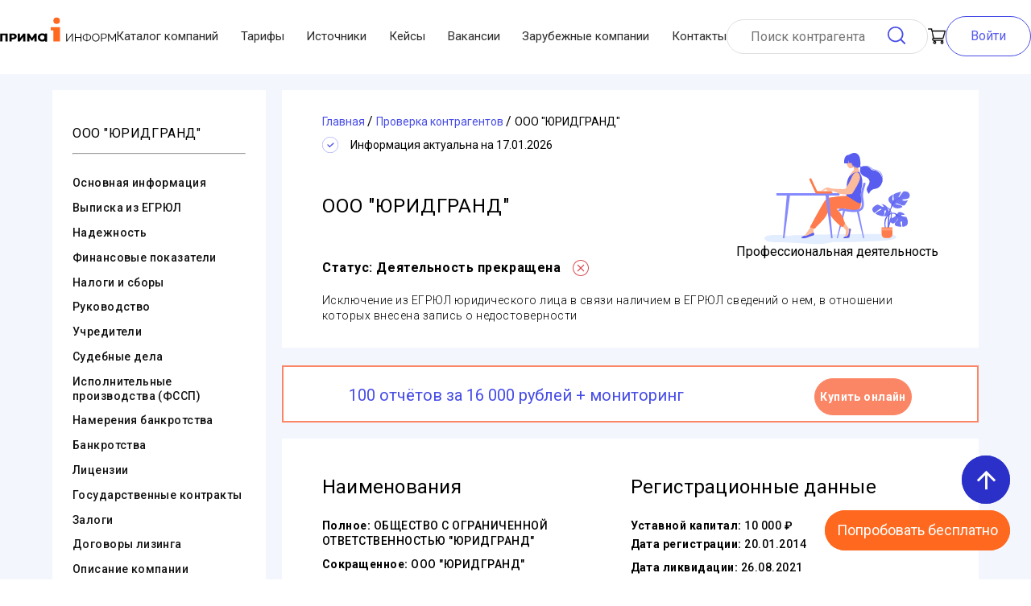

--- FILE ---
content_type: text/html; charset=utf-8
request_url: https://www.prima-inform.ru/cat/cc/uridgrand-1147746024832-7707823650
body_size: 34413
content:
<!doctype html>
<html data-n-head-ssr>
  <head >
    <title>ООО &quot;ЮРИДГРАНД&quot; - МОСКВА, ИНН 7707823650, ОГРН 1147746024832 - адрес, реквизиты, директор</title><meta data-n-head="ssr" charset="utf-8"><meta data-n-head="ssr" name="viewport" content="width=device-width, initial-scale=0.7, user-scalable=no"><meta data-n-head="ssr" name="yandex-verification" content="595d0a70cbfdfc4a"><meta data-n-head="ssr" name="yandex-verification" content="646dde30fe6c5cf3"><meta data-n-head="ssr" name="google-site-verification" content="956szdkmbOPcqvVObYntNNb_e5djy_6QsNB4nVWUf2w"><meta data-n-head="ssr" name="MobileOptimized" content="width"><meta data-n-head="ssr" name="apple-mobile-web-app-capable" content="yes"><meta data-n-head="ssr" property="og:type" data-hid="og:type" content="website"><meta data-n-head="ssr" property="og:url" data-hid="og:url" content="https://www.prima-inform.ru/"><meta data-n-head="ssr" property="og:site_name" data-hid="og:site_name" content="Prima-Inform"><meta data-n-head="ssr" property="og:title" data-hid="og:title" content="Проверка контрагентов Прима-Информ"><meta data-n-head="ssr" data-hid="og:image" property="og:image" content="https://www.prima-inform.ru/_nuxt/img/logo.9c5eff3.jpg"><meta data-n-head="ssr" data-hid="description" name="description" content="ООО &quot;ЮРИДГРАНД&quot; (ИНН 7707823650, ОГРН 1147746024832) МОСКВА ➤➤ реквизиты и контактные данные ООО &quot;ЮРИДГРАНД&quot;. Юридический адрес, руководство, учредители, директора."><meta data-n-head="ssr" data-hid="og:description" property="og:description" content="ООО &quot;ЮРИДГРАНД&quot; (ИНН 7707823650, ОГРН 1147746024832) МОСКВА ➤➤ реквизиты и контактные данные ООО &quot;ЮРИДГРАНД&quot;. Юридический адрес, руководство, учредители, директора."><link data-n-head="ssr" rel="icon" type="image/x-icon" href="/favicon.ico"><link data-n-head="ssr" rel="apple-touch-icon" type="image/x-icon" href="/apple-icon-57x57.png" sizes="57x57"><link data-n-head="ssr" rel="apple-touch-icon" type="image/x-icon" href="/apple-icon-60x60.png" sizes="60x60"><link data-n-head="ssr" rel="apple-touch-icon" type="image/x-icon" href="/apple-icon-72x72.png" sizes="72x72"><link data-n-head="ssr" rel="apple-touch-icon" type="image/x-icon" href="/apple-icon-76x76.png" sizes="76x76"><link data-n-head="ssr" rel="apple-touch-icon" type="image/x-icon" href="/apple-icon-114x114.png" sizes="114x114"><link data-n-head="ssr" rel="apple-touch-icon" type="image/x-icon" href="/apple-icon-120x120.png" sizes="120x120"><link data-n-head="ssr" rel="apple-touch-icon" type="image/x-icon" href="/apple-icon-144x144.png" sizes="144x144"><link data-n-head="ssr" rel="apple-touch-icon" type="image/x-icon" href="/apple-icon-152x152.png" sizes="152x152"><link data-n-head="ssr" rel="apple-touch-icon" type="image/x-icon" href="/apple-icon-180x180.png" sizes="180x180"><link data-n-head="ssr" rel="icon" type="image/png" href="/android-icon-192x192.png" sizes="192x192"><link data-n-head="ssr" rel="icon" type="image/png" href="/favicon-32x32.png" sizes="32x32"><link data-n-head="ssr" rel="icon" type="image/png" href="/favicon-96x96.png" sizes="96x96"><link data-n-head="ssr" rel="icon" type="image/png" href="/favicon-16x16.png" sizes="16x16"><link data-n-head="ssr" rel="stylesheet" href="https://fonts.googleapis.com/icon?family=Material+Icons"><link data-n-head="ssr" rel="preload" as="style" onload="this.rel=&#x27;stylesheet&#x27;" href="https://fonts.googleapis.com/css2?family=Roboto:ital,wght@0,100..900;1,100..900&amp;display=swap"><link data-n-head="ssr" rel="preconnect" href="https://fonts.googleapis.com"><link data-n-head="ssr" rel="preconnect" href="https://fonts.gstatic.com" crossorigin="anonymous"><link data-n-head="ssr" rel="preconnect" href="https://www.googletagmanager.com"><link data-n-head="ssr" rel="canonical" href="https://www.prima-inform.ru/cat/cc/uridgrand-1147746024832-7707823650"><script data-n-head="ssr" type="application/ld+json">{"@context":"http://schema.org","@type":"Corporation","name":"ООО \"ПРИМА-ИНФОРМ\"","legalName":"Общество С Ограниченной Ответственностью \"Прима-Информ\"","address":{"@type":"PostalAddress","addressCountry":"RU","addressLocality":"Moscow","addressRegion":"Moscow","postalCode":"127566","streetAddress":"Ш. Алтуфьевское Д. 48 К. 2"},"logo":"https://www.prima-inform.ru/logo.png","email":"mailto:online@prima-inform.ru","telephone":"+78005555827","url":"https://www.prima-inform.ru/","foundingDate":"2010-04-06","taxID":"7715804387"}</script><script data-n-head="ssr" data-hid="gtm-script">if(!window._gtm_init){window._gtm_init=1;(function(w,n,d,m,e,p){w[d]=(w[d]==1||n[d]=='yes'||n[d]==1||n[m]==1||(w[e]&&w[e][p]&&w[e][p]()))?1:0})(window,navigator,'doNotTrack','msDoNotTrack','external','msTrackingProtectionEnabled');(function(w,d,s,l,x,y){w[x]={};w._gtm_inject=function(i){if(w.doNotTrack||w[x][i])return;w[x][i]=1;w[l]=w[l]||[];w[l].push({'gtm.start':new Date().getTime(),event:'gtm.js'});var f=d.getElementsByTagName(s)[0],j=d.createElement(s);j.async=true;j.src='https://www.googletagmanager.com/gtm.js?id='+i;f.parentNode.insertBefore(j,f);};w[y]('GTM-WCNH3FQ6')})(window,document,'script','dataLayer','_gtm_ids','_gtm_inject')}</script><style data-vue-ssr-id="4f857918:0 1ff4c59c:0 7e56e4e3:0 56b15182:0 b39c62ca:0 6cf8f3f4:0 737e6e7e:0 ed1247dc:0 f582d338:0 4b65d68b:0 6f4c18a2:0 183ab374:0 3c27b406:0 38af2f94:0 55bebfb0:0 b9fc7038:0 5ec9e21a:0 594569ba:0">/*! normalize.css v8.0.1 | MIT License | github.com/necolas/normalize.css */html{line-height:1.15;-webkit-text-size-adjust:100%}body{margin:0}main{display:block}h1{font-size:2em;margin:.67em 0}hr{box-sizing:content-box;height:0;overflow:visible}pre{font-family:monospace,monospace;font-size:1em}a{background-color:transparent}abbr[title]{border-bottom:none;text-decoration:underline;-webkit-text-decoration:underline dotted;text-decoration:underline dotted}b,strong{font-weight:bolder}code,kbd,samp{font-family:monospace,monospace;font-size:1em}small{font-size:80%}sub,sup{font-size:75%;line-height:0;position:relative;vertical-align:baseline}sub{bottom:-.25em}sup{top:-.5em}img{border-style:none}button,input,optgroup,select,textarea{font-family:inherit;font-size:100%;line-height:1.15;margin:0}button,input{overflow:visible}button,select{text-transform:none}[type=button],[type=reset],[type=submit],button{-webkit-appearance:button}[type=button]::-moz-focus-inner,[type=reset]::-moz-focus-inner,[type=submit]::-moz-focus-inner,button::-moz-focus-inner{border-style:none;padding:0}[type=button]:-moz-focusring,[type=reset]:-moz-focusring,[type=submit]:-moz-focusring,button:-moz-focusring{outline:1px dotted ButtonText}fieldset{padding:.35em .75em .625em}legend{box-sizing:border-box;color:inherit;display:table;max-width:100%;padding:0;white-space:normal}progress{vertical-align:baseline}textarea{overflow:auto}[type=checkbox],[type=radio]{box-sizing:border-box;padding:0}[type=number]::-webkit-inner-spin-button,[type=number]::-webkit-outer-spin-button{height:auto}[type=search]{-webkit-appearance:textfield;outline-offset:-2px}[type=search]::-webkit-search-decoration{-webkit-appearance:none}::-webkit-file-upload-button{-webkit-appearance:button;font:inherit}details{display:block}summary{display:list-item}[hidden],template{display:none}
.v-select{position:relative;font-family:inherit}.v-select,.v-select *{box-sizing:border-box}@keyframes vSelectSpinner{0%{transform:rotate(0deg)}to{transform:rotate(1turn)}}.vs__fade-enter-active,.vs__fade-leave-active{pointer-events:none;transition:opacity .15s cubic-bezier(1,.5,.8,1)}.vs__fade-enter,.vs__fade-leave-to{opacity:0}.vs--disabled .vs__clear,.vs--disabled .vs__dropdown-toggle,.vs--disabled .vs__open-indicator,.vs--disabled .vs__search,.vs--disabled .vs__selected{cursor:not-allowed;background-color:#f8f8f8}.v-select[dir=rtl] .vs__actions{padding:0 3px 0 6px}.v-select[dir=rtl] .vs__clear{margin-left:6px;margin-right:0}.v-select[dir=rtl] .vs__deselect{margin-left:0;margin-right:2px}.v-select[dir=rtl] .vs__dropdown-menu{text-align:right}.vs__dropdown-toggle{-webkit-appearance:none;-moz-appearance:none;appearance:none;display:flex;padding:0 0 4px;background:none;border:1px solid rgba(60,60,60,.26);border-radius:4px;white-space:normal}.vs__selected-options{display:flex;flex-basis:100%;flex-grow:1;flex-wrap:wrap;padding:0 2px;position:relative}.vs__actions{display:flex;align-items:center;padding:4px 6px 0 3px}.vs--searchable .vs__dropdown-toggle{cursor:text}.vs--unsearchable .vs__dropdown-toggle{cursor:pointer}.vs--open .vs__dropdown-toggle{border-bottom-color:transparent;border-bottom-left-radius:0;border-bottom-right-radius:0}.vs__open-indicator{fill:rgba(60,60,60,.5);transform:scale(1);transition:transform .15s cubic-bezier(1,-.115,.975,.855);transition-timing-function:cubic-bezier(1,-.115,.975,.855)}.vs--open .vs__open-indicator{transform:rotate(180deg) scale(1)}.vs--loading .vs__open-indicator{opacity:0}.vs__clear{fill:rgba(60,60,60,.5);padding:0;border:0;background-color:transparent;cursor:pointer;margin-right:8px}.vs__dropdown-menu{display:block;box-sizing:border-box;position:absolute;top:calc(100% - 1px);left:0;z-index:1000;padding:5px 0;margin:0;width:100%;max-height:350px;min-width:160px;overflow-y:auto;box-shadow:0 3px 6px 0 rgba(0,0,0,.15);border:1px solid rgba(60,60,60,.26);border-top-style:none;border-radius:0 0 4px 4px;text-align:left;list-style:none;background:#fff}.vs__no-options{text-align:center}.vs__dropdown-option{line-height:1.42857143;display:block;padding:3px 20px;clear:both;color:#333;white-space:nowrap;cursor:pointer}.vs__dropdown-option--highlight{background:#5897fb;color:#fff}.vs__dropdown-option--disabled{background:inherit;color:rgba(60,60,60,.5);cursor:inherit}.vs__selected{display:flex;align-items:center;background-color:#f0f0f0;border:1px solid rgba(60,60,60,.26);border-radius:4px;color:#333;line-height:1.4;margin:4px 2px 0;padding:0 .25em;z-index:0}.vs__deselect{display:inline-flex;-webkit-appearance:none;-moz-appearance:none;appearance:none;margin-left:4px;padding:0;border:0;cursor:pointer;background:none;fill:rgba(60,60,60,.5);text-shadow:0 1px 0 #fff}.vs--single .vs__selected{background-color:transparent;border-color:transparent}.vs--single.vs--open .vs__selected{position:absolute;opacity:.4}.vs--single.vs--searching .vs__selected{display:none}.vs__search::-webkit-search-cancel-button{display:none}.vs__search::-ms-clear,.vs__search::-webkit-search-decoration,.vs__search::-webkit-search-results-button,.vs__search::-webkit-search-results-decoration{display:none}.vs__search,.vs__search:focus{-webkit-appearance:none;-moz-appearance:none;appearance:none;line-height:1.4;font-size:1em;border:1px solid transparent;border-left:none;outline:none;margin:4px 0 0;padding:0 7px;background:none;box-shadow:none;width:0;max-width:100%;flex-grow:1;z-index:1}.vs__search::-moz-placeholder{color:inherit}.vs__search::placeholder{color:inherit}.vs--unsearchable .vs__search{opacity:1}.vs--unsearchable:not(.vs--disabled) .vs__search:hover{cursor:pointer}.vs--single.vs--searching:not(.vs--open):not(.vs--loading) .vs__search{opacity:.2}.vs__spinner{align-self:center;opacity:0;font-size:5px;text-indent:-9999em;overflow:hidden;border:.9em solid hsla(0,0%,39.2%,.1);border-left-color:rgba(60,60,60,.45);transform:translateZ(0);animation:vSelectSpinner 1.1s linear infinite;transition:opacity .1s}.vs__spinner,.vs__spinner:after{border-radius:50%;width:5em;height:5em}.vs--loading .vs__spinner{opacity:1}
.nuxt-progress{position:fixed;top:0;left:0;right:0;height:2px;width:0;opacity:1;transition:width .1s,opacity .4s;background-color:#441414;z-index:999999}.nuxt-progress.nuxt-progress-notransition{transition:none}.nuxt-progress-failed{background-color:red}
.pi-wrap{min-height:1143px;display:flex;flex-direction:column;justify-content:space-between}main{transition:all .5s ease}*,:after,:before{box-sizing:border-box;margin:0}.filler{display:block;height:92px}@media (max-width:1200px){.filler{height:175px}}
.searchCart-enter-active[data-v-c2cbc60a],.searchCart-leave-active[data-v-c2cbc60a]{transition:opacity .5s}.searchCart-enter[data-v-c2cbc60a],.searchCart-leave-active[data-v-c2cbc60a]{opacity:0}.searchCart-leave-active[data-v-c2cbc60a]{display:none}.wrap[data-v-c2cbc60a]{max-width:1200px;min-width:320px;margin:0 auto;width:1200px}@media (max-width:1200px){.wrap[data-v-c2cbc60a]{width:auto}}a[data-v-c2cbc60a]{text-decoration:none}html[data-v-c2cbc60a]{scroll-behavior:smooth}.submit_button[data-v-c2cbc60a]{border:1px solid #fb8666;line-height:20px;font-weight:600;padding:20px 30px;color:#fff;background:#fb8666;border-radius:41px;outline:none;cursor:pointer;transition:all .25s ease}.submit_button[data-v-c2cbc60a]:hover{color:#fb8666;background:#fff}@media (max-width:767px){.submit_button[data-v-c2cbc60a]{padding:10px 20px}}body[data-v-c2cbc60a]{font-family:"Roboto",sans-serif}.flex-container[data-v-c2cbc60a]{display:flex;flex-direction:column}.text-center[data-v-c2cbc60a]{text-align:center}.button[data-v-c2cbc60a]{cursor:pointer;position:fixed;right:2vw;bottom:5vh;height:60px;width:60px;border-radius:50%;background:#2b30c8;color:#fff;display:flex;align-items:center;justify-content:center;-webkit-user-select:none;-moz-user-select:none;user-select:none;z-index:999999}@media (min-width:1100px){.button[data-v-c2cbc60a]{right:2vw;bottom:13vh}}@media (max-height:700px){.button[data-v-c2cbc60a]{right:2vw;bottom:18vh}}@media (max-height:400px){.button[data-v-c2cbc60a]{right:2vw;bottom:25vh}}.button span[data-v-c2cbc60a]{font-size:35px}.button[data-v-c2cbc60a]:hover{background-color:#3740a5}.button .fade-enter-active[data-v-c2cbc60a],.button .fade-leave-active[data-v-c2cbc60a]{transition:all .5s ease}.button .fade-enter[data-v-c2cbc60a],.button .fade-leave-to[data-v-c2cbc60a]{opacity:0;transform:translateX(50px)}
.searchCart-enter-active[data-v-3706e4fd],.searchCart-leave-active[data-v-3706e4fd]{transition:opacity .5s}.searchCart-enter[data-v-3706e4fd],.searchCart-leave-active[data-v-3706e4fd]{opacity:0}.searchCart-leave-active[data-v-3706e4fd]{display:none}.wrap[data-v-3706e4fd]{max-width:1200px;min-width:320px;margin:0 auto;width:1200px}@media (max-width:1200px){.wrap[data-v-3706e4fd]{width:auto}}a[data-v-3706e4fd]{text-decoration:none}html[data-v-3706e4fd]{scroll-behavior:smooth}.submit_button[data-v-3706e4fd]{border:1px solid #fb8666;line-height:20px;font-weight:600;padding:20px 30px;color:#fff;background:#fb8666;border-radius:41px;outline:none;cursor:pointer;transition:all .25s ease}.submit_button[data-v-3706e4fd]:hover{color:#fb8666;background:#fff}@media (max-width:767px){.submit_button[data-v-3706e4fd]{padding:10px 20px}}body[data-v-3706e4fd]{font-family:"Roboto",sans-serif}.flex-container[data-v-3706e4fd]{display:flex;flex-direction:column}.text-center[data-v-3706e4fd]{text-align:center}.button[data-v-3706e4fd]{cursor:pointer;position:fixed;right:2vw;bottom:13vh;height:60px;width:60px;border-radius:50px;background:#ff681f;color:#fff;display:flex;align-items:center;justify-content:center;z-index:999999}@media (min-width:1100px){.button[data-v-3706e4fd]{right:2vw;bottom:5vh;height:auto;width:auto;border-radius:30px}}@media (max-height:700px){.button[data-v-3706e4fd]{right:2vw;bottom:5vh}}.button span[data-v-3706e4fd]{font-size:35px}@media (min-width:1100px){.button span[data-v-3706e4fd]{font-size:18px;padding:15px}}.button[data-v-3706e4fd]:hover{background-color:#fc8950}.button .fade-enter-active[data-v-3706e4fd],.button .fade-leave-active[data-v-3706e4fd]{transition:all .5s ease}.button .fade-enter[data-v-3706e4fd],.button .fade-leave-to[data-v-3706e4fd]{opacity:0;transform:translateX(50px)}
.searchCart-enter-active,.searchCart-leave-active{transition:opacity .5s}.searchCart-enter,.searchCart-leave-active{opacity:0}.searchCart-leave-active{display:none}.wrap{max-width:1200px;min-width:320px;margin:0 auto;width:1200px}@media (max-width:1200px){.wrap{width:auto}}a{text-decoration:none}html{scroll-behavior:smooth}.submit_button{border:1px solid #fb8666;line-height:20px;font-weight:600;padding:20px 30px;color:#fff;background:#fb8666;border-radius:41px;outline:none;cursor:pointer;transition:all .25s ease}.submit_button:hover{color:#fb8666;background:#fff}@media (max-width:767px){.submit_button{padding:10px 20px}}body{font-family:"Roboto",sans-serif}.flex-container{display:flex;flex-direction:column}.text-center{text-align:center}@keyframes box{0%{top:-200px}to{top:0}}@keyframes unbox{0%{top:-200px}to{top:0}}.nuxt-link-active{color:#585df0}.nuxt-link-active,.nuxt-link-exact-active{text-decoration:underline}.header{display:flex;align-items:center;justify-content:space-between;height:auto;padding:20px 0;box-sizing:border-box;max-width:1300px;min-width:320px;margin:0 auto;width:100%;grid-gap:15px;gap:15px}.header .header__nav{flex-grow:1}@media (max-width:1200px){.header{display:none}}.header *{transition:all .75s ease}@media (max-width:1200px){.header-visible{display:none}}.header-wrap{width:100%;margin:0 auto;position:fixed;background-color:#fff;z-index:2}.header-wrap.fixed{width:100%;z-index:999}.header-wrap.fixed .header__mobile-menu{display:none}.header-wrap.fixed .header__logo{margin-right:30px;display:none}.header-wrap.fixed .header-login-button{display:none}@media (max-width:1200px){.header-wrap.fixed .header_cart{position:fixed;top:2.5%;left:90%}}.header-wrap.fixed .header__nav{transform:scale(0);max-width:0}.header-wrap.fixed .header_search_form{width:85%;margin-right:30px}.header-wrap.fixed .header_search_form input{width:100%}.header-wrap.fixed .header_cart{margin-right:30px}.header__logo{width:9rem;transform:translateY(-10px)}.header_cart{position:relative}.header_cart,.header_cart p{display:flex;justify-content:center;align-items:center}.header_cart p{margin-left:5px;width:20px;height:20px;background-color:#eb7251;border-radius:10px;position:absolute;left:10px;top:-10px;font-size:12px;color:#fff}.header_search_form{height:43px;display:flex;align-items:center;border:1px solid #dfdfdf;box-sizing:border-box;border-radius:66px;padding:10px 27px;width:250px}.search_form__input{border:none;height:25px;margin-right:3px;outline:none;width:100%}.search_form__input:active,.search_form__input:focus{border-bottom:1px solid #fb8666}.search_form__button{background-image:url(/_nuxt/9b0c82ab4e26ba8d5e89e4014fc9b299.svg);background-repeat:no-repeat;background-size:contain;width:25px;height:25px;border-radius:4px;margin:0;padding:0;border:none;cursor:pointer}.header__login,.search_form__button{background-color:#fff;box-sizing:border-box;outline:none}.header__login{color:#565cec;border:1px solid #474ce6;border-radius:35px;padding:15px 30px}.header__login:focus,.header__login:hover{transition:all .3s;background-color:#e1e1e1;color:#3b3737;border-color:#e1e1e1;cursor:pointer}.header-login-button{background-color:#fff;box-sizing:border-box;background-size:contain;width:25px;height:25px;border-radius:4px;margin:0 20px 0 0;padding:0;outline:none;border:none;cursor:pointer}.nav_list{display:flex;padding:0;margin:0;list-style:none;justify-content:space-between;width:100%}.nav_item{font-size:15px;color:#2d2c2c;transition:all .5s ease-out;display:flex;align-items:center}.nav_item:hover{color:#585df0;text-decoration:underline}#toggle{position:absolute;left:-100%;top:-100%}#toggle:checked~.toggle-container .button-toggle{box-shadow:0 0 0 550px rgba(0,0,0,.1),inset 0 0 0 20px rgba(0,0,0,.1)}#toggle:checked~.toggle-container .button-toggle:hover{box-shadow:0 0 0 550px rgba(0,0,0,.1),inset 0 0 0 20px rgba(0,0,0,.1),0 0 0 8px rgba(0,0,0,.1),inset 0 0 0 20px rgba(0,0,0,.1)}#toggle:checked~.toggle-container .button-toggle:before{transform:translateY(-50%) rotate(45deg) scale(1)}#toggle:checked~.toggle-container .button-toggle:after{transform:translateY(-50%) rotate(-45deg) scale(1)}#toggle:checked~.nav{margin-bottom:100px;pointer-events:auto;transform:translate(50px,50px)}#toggle:checked~.nav .nav-item{color:#585df0;letter-spacing:0;height:40px;line-height:40px;margin-top:0;opacity:1;transform:scaleY(1);transition:.5s,opacity .1s}#toggle:checked~.nav .nav-item:first-child,#toggle:checked~.nav .nav-item:first-child:before{transition-delay:.25s}#toggle:checked~.nav .nav-item:nth-child(2),#toggle:checked~.nav .nav-item:nth-child(2):before{transition-delay:.2s}#toggle:checked~.nav .nav-item:nth-child(3),#toggle:checked~.nav .nav-item:nth-child(3):before{transition-delay:.15s}#toggle:checked~.nav .nav-item:nth-child(4),#toggle:checked~.nav .nav-item:nth-child(4):before{transition-delay:.1s}#toggle:checked~.nav .nav-item:nth-child(5),#toggle:checked~.nav .nav-item:nth-child(5):before{transition-delay:.05s}#toggle:checked~.nav .nav-item:nth-child(6),#toggle:checked~.nav .nav-item:nth-child(6):before{transition-delay:0s}#toggle:checked~.nav .nav-item:before{opacity:0}#toggle:checked~.dummy-content{padding-top:30px}#toggle:checked~.dummy-content:before{background-color:rgba(0,0,0,.3)}.button-toggle{position:absolute;display:inline-block;width:28px;height:40px;margin:25px;background-color:transparent;border:none;cursor:pointer;border-radius:100%;transition:.6s}.button-toggle:hover{box-shadow:0 0 0 8px rgba(0,0,0,.1),inset 0 0 0 20px rgba(0,0,0,.1)}.button-toggle:after,.button-toggle:before{position:absolute;content:"";top:50%;left:0;width:100%;height:2px;background-color:#585df0;border-radius:5px;transition:.5s}.button-toggle:before{transform:translateY(-50%) rotate(45deg) scale(0)}.button-toggle:after{transform:translateY(-50%) rotate(-45deg) scale(0)}.nav{margin:25px 25px 20px;pointer-events:none;transition:.5s}.nav,.nav-item{display:inline-block}.nav-item{position:relative;float:left;clear:both;color:transparent;font-size:14px;letter-spacing:-6.2px;height:7px;line-height:7px;text-transform:uppercase;white-space:nowrap;transform:scaleY(.2);transition:.5s,opacity 1s}.nav-item:first-child,.nav-item:first-child:before{transition-delay:0s}.nav-item:nth-child(2),.nav-item:nth-child(2):before{transition-delay:.05s}.nav-item:nth-child(3),.nav-item:nth-child(3):before{transition-delay:.1s}.nav-item:nth-child(4),.nav-item:nth-child(4):before{transition-delay:.15s}.nav-item:nth-child(5),.nav-item:nth-child(5):before{transition-delay:.2s}.nav-item:nth-child(6),.nav-item:nth-child(6):before{transition-delay:.25s}.nav-item:first-child{letter-spacing:-8px}.nav-item:nth-child(2){letter-spacing:-7px}.nav-item:nth-child(n+4){letter-spacing:-8px;margin-top:-7px;opacity:0}.nav-item:before{position:absolute;content:"";top:50%;left:0;width:100%;height:2px;background-color:#585df0;transform:translateY(-50%) scaleY(5);transition:.5s}.dummy-content{position:relative;text-align:center;transition:.5s}.dummy-content:before{position:absolute;content:"";top:0;left:0;width:100%;height:100%;background-color:transparent;z-index:1001;transition:.5s}.text{margin:15px 0 30px}.text span{display:inline-block;height:10px;margin:0 5px;background-color:#585df0;border-radius:5px}.text span:first-child{width:50px}.text span:last-child{width:80px}.header__mobile{display:flex;justify-content:space-between;align-items:center;z-index:100000}.header__mobile-wrap{display:none}@media (max-width:1200px){.header__mobile-wrap{display:block;background-color:#fff;transition:all 1s ease;max-width:1200px;margin:0 auto;position:fixed;width:100%}}.header__mobile-wrap.fixed{z-index:999}.header__mobile .nav-item{display:flex;align-items:center}.header__mobile .header__logo{transform:none;margin-right:30px}.header_search_form-mobile,.header_search_form-mobile .search_form__input{width:100%}
.wrap{max-width:1200px;min-width:320px;margin:0 auto;width:1200px}@media (max-width:1200px){.wrap{width:auto}}a{text-decoration:none}html{scroll-behavior:smooth}.submit_button{border:1px solid #fb8666;line-height:20px;font-weight:600;padding:20px 30px;color:#fff;background:#fb8666;border-radius:41px;outline:none;cursor:pointer;transition:all .25s ease}.submit_button:hover{color:#fb8666;background:#fff}@media (max-width:767px){.submit_button{padding:10px 20px}}body{font-family:"Roboto",sans-serif}.flex-container{display:flex;flex-direction:column}.text-center{text-align:center}.searchCart-enter-active,.searchCart-leave-active{transition:opacity .5s}.searchCart-enter,.searchCart-leave-active{opacity:0}.searchCart-leave-active{display:none}#login_wrapper{z-index:4;background-color:hsla(0,0%,91%,.8);position:fixed;top:0;left:0;width:100vw;height:100vh}.login__window{background-color:#fff;border:1px solid #add8e6;border-radius:2em;padding:3em 2em 1em;width:auto;z-index:5;position:absolute;top:30%;left:50%;transform:translateX(-50%)}.login__form,.login__window{flex-direction:column;display:flex}.login__form{align-items:center}.login_links{margin-top:1em;display:flex;flex-direction:column;text-align:center}.login_link{font-size:14px;padding:1em 0}.login_link:hover{text-decoration:underline}.login_form__close{position:absolute;top:14px;right:10px;border:none;background-color:#fff;transition:all .1s}.login_form__close:hover{transform:scale(1.1)}.login_form__close:after{content:url(/_nuxt/b35292b97d430d1810fa9e4b5e1b4f67.svg)}.login_form__label{position:absolute;z-index:1;background-color:#fff;top:-7px;transform:translateX(26px);padding:0 3px}.login_form__input{position:relative;border-radius:2em;padding:8px 1em;border:2px solid #add8e6;outline:none}.login_form__input:active,.login_form__input:focus{border-color:#565cec;border-width:2px}.login_form__submit{font-size:1em;line-height:40px;background-color:#474ce6;color:#fff;padding:0 2em;border-radius:2em;border:none;outline:none;transition:all .2s}.login_form__submit:focus,.login_form__submit:hover{background-color:#e1e1e1;cursor:pointer;color:#020202}.card__page{display:flex;background-color:#f3f7fd;padding:20px 40px 50px}.fake_card_navigation{margin-right:1em;display:none}.navigation__list{list-style:none;padding:0}.navigation_list__item{padding:.4em 0}.navigation_item__link{font-size:14px;font-weight:500;letter-spacing:.03em;color:#121212;transition:color .1s}.navigation_item__link:hover{color:#565cec;text-decoration:underline}.card_navigation__banner{display:flex;flex-wrap:wrap;flex-direction:column;text-align:center;padding-top:0}.banner__button{line-height:42px;border-radius:36px;font-size:14px;letter-spacing:.03em;font-weight:700;box-sizing:border-box;border:none}.banner__price{color:#474ce6;font-size:21px}.banner__price>strong{padding:0 .3em;font-size:24px;font-weight:700}.buy_button{color:#fff;background-color:#fb8666;margin:1em 0 .5em;border:1px solid #fb8666;cursor:pointer;transition:all .15s ease}.buy_button:hover{background-color:#fff;color:#fb8666}.buy_button:active{color:#fff;background-color:#fb8666}.report_example{color:#474ce6;border:1px solid #474ce6;background-color:#fff;cursor:pointer}.report_example:hover{background-color:#474ce6;color:#fff}.content_block{margin-bottom:1.4em;background-color:#fff;box-sizing:border-box;padding:30px 50px}.base_content{background-color:#fff;display:flex;align-items:center;justify-content:space-between}.base_content_status{position:absolute;right:1.7em;top:2em;font-size:.6em;background-color:#dcdcdc;border-radius:12px;padding:2px 4px}.base_content_status_icon{position:absolute;right:2em;top:2.7em}.basic_content_status{font-style:normal;font-weight:700;font-size:14px;line-height:142.19%;letter-spacing:.035em;color:#000}.basic_content_status_icon{margin:0 15px}.green_status{background-color:#1dc689}.red_status{background-color:#d84b54}.basic_image{width:150px;margin-right:40px}.base_heading{font-weight:300;letter-spacing:.03em;padding-right:3.2em;padding-top:1em}.base_heading,.card__banner{font-size:24px;text-align:center}.card__banner{font-weight:200;line-height:5em;justify-content:center}#basicContent{position:relative;z-index:0}.basic_content{display:flex;flex-wrap:wrap;justify-content:space-between}.basic_content__item{margin:1em 0}.basic_item_title{color:#074177;font-size:16px;font-weight:400;margin-bottom:.2em;display:inline-block}.basic_item_container{border-top:1px solid #ff7a4c;padding:.5em 0}.basic_item_container__subtitle{line-height:2em;font-size:14px}.basic_item_container__text{font-size:14px}.basic_item_container__note{color:#757474}.affilation_link{display:inline-block;float:right;color:#0daa0d;text-decoration:underline}.basic_container_summary{font-size:3em;padding:.5em .6em;color:#0daa0d}.catalog_item{display:flex;flex-direction:column}.bottom_buttons,.catalog_item{justify-content:center;align-items:center}.bottom_buttons{display:none;position:fixed;top:88%;left:0;padding-top:1.5em;width:100%;height:150px;background-color:#fff;border-top:1px solid #cbcdff}@media (max-width:1200px){.bottom_buttons_active{display:flex;z-index:100}}.close_mobile_button{position:absolute;top:10px;left:90%;width:30px;height:30px;font-size:20px;font-weight:700;line-height:25px;color:#000;text-shadow:0 1px 0 #fff;opacity:.2;outline:none;border:none;background-color:transparent;cursor:pointer;transition:all .25s ease}.close_mobile_button:hover{opacity:.8}.buy_mobile_button{width:30%;min-height:70px;line-height:25px;color:#fff;background-color:#fb8666;margin-left:1em;margin-bottom:2em;border:1px solid #fb8666;border-radius:36px;cursor:pointer;transition:all .15s ease}.buy_mobile_button:hover{background-color:#fff;color:#fb8666}.example_mobile_button{display:block;width:30%;min-height:70px;line-height:25px;padding:9px;margin-bottom:2em;color:#474ce6;text-align:center;border:1px solid #474ce6;border-radius:36px;background-color:#fff;cursor:pointer}.example_mobile_button:hover{background-color:#474ce6;color:#fff}#sticky_header{position:fixed;width:100vw;max-width:100vw;background-color:#fff;top:0;height:66px;box-sizing:border-box;padding:.5em;z-index:2}#sticky_header>form>.header_search_form{margin:0 auto;width:600px}#sticky_header>form>.header_search_form>.search_form__input{flex-grow:1}@media screen and (max-width:600px){.card__page{padding:1.2rem}.card__navigation{display:none}.card__content{margin-bottom:30px}.content_block{align-items:center}.base_image{margin:0 auto}.base_heading{font-size:22px;padding-right:0}.base_content_status{font-size:.8rem}.base_content_status,.base_content_status_icon{position:relative;margin:1em 0;right:unset;top:unset}.basic_item_container{flex-direction:column;border-top:none}.basic_content__item{width:90%}.basic_item_title{width:100%;border-radius:1rem;background-color:#dedede;color:#585df0;padding:.3rem 0}.documents_block>.footer_item_right>.footer_item_right__link{word-break:break-word}}.egrul__btn{position:relative;z-index:2;display:block!important}.wrapper-map{background-color:#ccc;height:280px;width:80%;position:relative;margin:50px auto}.basic_content{margin-bottom:1.4em;background-color:#fff;box-sizing:border-box;padding:30px 50px}.basic_content__same-companies-list{list-style-type:none;padding:0}.basic_content__center{flex-wrap:wrap}.basic_content__center,.basic_content__top{display:flex;justify-content:space-between;width:100%}.basic_content__table{margin-top:30px}.basic_content__table th{padding:0 5px 15px;font-style:normal;font-weight:400;font-size:14px;line-height:145.69%;text-align:center;letter-spacing:.01em;color:#000}.basic_content__table table{width:100%;border-collapse:collapse;border-spacing:10px}.basic_content__table table .blank{height:5px;border:none}.basic_content__table table .blank td{background-color:#f3f7fd;border:none;padding:5px}.basic_content__table table th{padding:15px;font-style:normal;font-weight:400;font-size:14px;line-height:145.69%;text-align:center;letter-spacing:.01em;color:#000;border:1px solid #cbcdff;cursor:pointer}.basic_content__table table th.link{text-align:left}.basic_content__table tbody tr{border:1px solid #cbcdff}.basic_content__table tbody td{font-style:normal;font-weight:500;font-size:14px;line-height:15px;letter-spacing:.01em;color:#000;text-align:center;padding:10px;border:1px solid #cbcdff}.basic_content__table tbody td.link{text-align:left}.basic_content__table tbody td.sum{white-space:nowrap}.basic_content__table tbody td.buy{background-color:#4f54eb}.basic_content__table tbody td.buy#deleteFormCart{position:relative;background-color:#eb7251;cursor:pointer}.basic_content__table tbody td.buy#deleteFormCart:before{display:block;content:"";width:2px;height:39px;background-color:#fff;position:absolute;top:calc(50% - 19px);left:50%;transform:rotate(35deg);z-index:1}.basic_content__table tbody td.buy#deleteFormCart:after{display:block;content:"";width:40px;height:40px;background-color:transparent;border:2px solid #fff;border-radius:50px;position:absolute;top:calc(50% - 20px);left:calc(50% - 20px);z-index:2}.basic_content__title{font-style:normal;font-weight:400;font-size:24px;line-height:28px;letter-spacing:.01em;color:#000;margin-bottom:25px}.basic_content__copyToClipboard{width:15px!important;display:inline-block;margin-left:5px;cursor:pointer;position:relative}.basic_content__copyToClipboard:hover{opacity:.8}.basic_content__text{font-style:normal;font-weight:500;font-size:14px;line-height:142.19%;letter-spacing:.035em;color:#000;margin-bottom:10px;position:relative;z-index:2}.basic_content__text p{margin-bottom:4px}.basic_content__text-bold{font-weight:700;margin-bottom:0}.basic_content__capitalise,.basic_content__text-ip{text-transform:capitalize}.basic_content__item{width:90%;max-width:90%}.basic_content__item-full{max-height:10000px}.basic_content__item-button{align-items:flex-end;justify-content:center;display:flex}.basic_content__item-button button{background:none;border:none;outline:none;color:#585df0;cursor:pointer}.basic_content__buy_button{display:none;height:-moz-fit-content;height:fit-content;font-style:normal;font-weight:700;font-size:14px;line-height:16px;text-align:center;letter-spacing:.035em;color:#fff;border-radius:36px;background:#4f54eb;border:1px solid #4f54eb;padding:15px;cursor:pointer;transition:all .15s ease}.basic_content__buy_button:hover{color:#4f54eb;background-color:#fff}.basic_content__buy_button:active{background-color:#fff}@media (max-width:1200px){.basic_content__buy_button{display:block;width:100%}}.invisible-data{cursor:pointer;height:1em;border:none;background:radial-gradient(circle,#4f54eb .09em,transparent .117em) 0 0,radial-gradient(circle,#4f54eb .09em,transparent .117em) .3em .3em;background-size:.6em .6em;background-color:#fff;background-repeat:repeat;width:30px!important}.statusHead{display:flex;justify-content:flex-start;align-items:center}.statusHead *{font-size:16px}.slide-fade-leave-active{transition:all .75s ease-in-out}.slide-fade-enter-active{transition:all .75s ease-in-out}.slide-fade-enter-active,.slide-fade-enter-from,.slide-fade-leave-to{opacity:0;transform:translateY(20px);max-height:1px}.slide-fade-enter-to{opacity:1!important;transform:translateY(0)!important;max-height:2000px!important}@media (max-width:1200px){.actualDate img{display:none}.base_content *{margin-bottom:10px}.statusHead{justify-content:flex-start}.basic_content__top{flex-direction:column}.basic_content__top *{width:100%;max-width:100%}.basic_content__center{flex-direction:column}.basic_content__center *{width:100%;max-width:100%}.basic_content_status{font-weight:400}.card__content{width:100%!important}.card__finace-main{flex-direction:column;margin-top:30px!important}.card #financeSubtitle{text-align:left}.card .basic_heading{font-size:19px}.card__accountant{margin-bottom:10px;text-align:left}.card__accountant,.card__chart{width:100%!important}.basic_content__item{width:100%;max-width:100%}.content_block_reverse{display:flex;flex-direction:column-reverse;align-items:flex-start;padding:30px 50px}.card__page{padding:20px}.card__shareholders-chartData{flex-direction:column}.card__shareholders-data{width:100%!important}.card__shareholders-chart{width:auto!important;display:flex;align-items:center;justify-content:center}.card__accountant{margin-right:0!important}.card__leadership-affiliations-name{margin-bottom:15px;display:block}.catalog_item{display:none}.catalog_item__image{align-self:end;width:55%;height:70%}.catalog_item__description{text-align:right}}.tooltip.popover{z-index:5}.tooltip.popover .popover-inner{background:#4f54eb;color:#fff;padding:15px;border-radius:5px;box-shadow:0 5px 30px rgba(0,0,0,.1)}.tooltip.popover .popover-arrow{border-color:#4f54eb;z-index:6}.popover-btn{background-color:#eb7251;padding-top:15px;padding-bottom:15px;border-radius:35px;border:none;color:#fff;cursor:pointer;transition:opacity .3s ease}.popover-btn:hover{opacity:.7}@media (max-width:1200px){.table-popover{display:flex;flex-direction:column;align-items:center;grid-gap:5px;gap:5px}.table-popover .popover-btn{padding:15px;width:50%}}.card{display:flex;justify-content:center;flex-direction:column;align-items:center}.card__content{width:865px}.card__navigation{width:265px}.card__navigation-title{font-style:normal;font-weight:400;font-size:16px;line-height:28px;letter-spacing:.035em;color:#000;margin-bottom:10px;word-wrap:break-word}.card__navigation-title-ip{text-transform:capitalize}.card__wrap{width:auto;display:flex}
.searchCart-enter-active,.searchCart-leave-active{transition:opacity .5s}.searchCart-enter,.searchCart-leave-active{opacity:0}.searchCart-leave-active{display:none}body{font-family:"Roboto",sans-serif}.flex-container{display:flex;flex-direction:column}.text-center{text-align:center}.tariff__page,.tariff_heading{display:flex;flex-direction:column}.tariff_heading{width:100%;height:442px;position:relative;align-items:center}.heading_title{color:#fff;font-size:36px;font-weight:500;padding-top:50px}.heading_text{padding-top:1em;color:#fff;font-weight:400;width:350px;text-align:center;letter-spacing:.01em}.heading_image{position:absolute;top:0}.left_heading_image{left:0}.right_heading_image{right:0}.tariff_table{padding:40px;background-color:#f3f7fd;z-index:1}@media (max-width:1200px){.tariff_table{display:none}}.tariff_table__stars{font-family:system-ui,-apple-system,Segoe UI,Roboto,Ubuntu,Cantarell,Noto Sans,sans-serif;font-size:12px;padding-bottom:12px}.tariff_table>table{background-color:#fff;border-radius:8px;width:100%;z-index:2;margin-top:-210px;border-collapse:collapse}.tariff_table>table>thead>tr>th{padding:36px 0}.tariff_table>table>tbody>tr>td{padding:1em 2em}.tariff_table>table>tbody>tr>td:not(:last-of-type),.tariff_table>table>thead>tr>th:not(:last-of-type){border-right:1px solid #94b3ef}.tariff_table>table>tbody>tr>td:not(:first-of-type){text-align:center}.mobile_tariff_heading{font-size:18px;font-style:normal;font-weight:600;letter-spacing:.01em;text-align:center;padding:0 20px 10px;line-height:22px}.mobile_tariff_item{margin:2em 0;box-sizing:border-box;border:1px solid #94b3ef;background-color:#fff;padding:20px 10px;display:flex;flex-direction:column;align-items:center}.mobile_tariff_item__head{text-align:center;padding:.2em 0}.tariff_item_head__name{font-size:24px;letter-spacing:-.02em;padding:.4em 0}.tariff_item_head__estimate{font-family:system-ui,-apple-system,Segoe UI,Roboto,Ubuntu,Cantarell,Noto Sans,sans-serif;font-size:12px;padding-bottom:12px}.tariff_item_head__price{color:#000;font-size:25px;font-weight:600}.tariff_item_head__period{color:#000;font-size:14px;font-weight:400}.mobile_tariff_item__description{padding-top:1.4em;display:flex;flex-direction:column;align-items:center}.mobile_tariff_item__description table{display:flex;justify-content:space-between;font-size:12px;font-weight:300}.mobile_tariff_item__description table>tbody>tr>td:nth-child(2n){text-align:center;width:20%;padding:1em 0}.mobile_tariff_item__description .table__button{margin:1em 0}.table__button{background-color:#474ce6;width:130px;line-height:48px;color:#fff;border:none;border-radius:22px;transition:background-color .2s}.table__button:hover{background-color:#282cb8;cursor:pointer}.tariff_banner{justify-content:center}.demo_text{font-size:18px;font-weight:400}.demo_text,.demo_title{color:#fff;letter-spacing:.01em}.demo_title{font-size:36px;max-width:40%;text-align:center;font-weight:500;padding:.8em 0 1.4em}.demo_button{background-color:#474ce6;color:#fff;line-height:56px;padding:0 1.3em;border:none;border-radius:36px;font-size:18px;font-weight:600}.tariff_demo_button{background-color:#fb8666}.demo_button:hover{background-color:#666bf1;cursor:pointer}.tariff_demo_button:hover{background-color:#eb7251}.left_demo_image{left:0;top:50%;transform:translateY(-50%)}.right_demo_image{right:0}.tariff_result_list{display:flex;flex-wrap:wrap;justify-content:space-between;background-color:#f3f7fd;padding:40px;position:relative}@media (max-width:1200px){.tariff_result_list{flex-direction:column;max-width:600px!important}}.result_list_item{flex-basis:24%;display:flex;margin-top:42px;align-items:flex-start}@media (max-width:1200px){.result_list_item{max-width:400px!important}}.result_list_item>img{margin-right:1.6em;width:1.7em}.result_heading{font-weight:700;font-size:22px;letter-spacing:.01em;flex-basis:100%;text-align:center}@media (max-width:1200px){.result_heading{text-align:center;display:flex;align-items:center;justify-content:center}}.result_image{position:absolute}.tariff_benefits{display:flex;justify-content:space-between;background-color:#f3f7fd;padding:40px 40px 6em}.benefits_item{flex-basis:28%;padding:14px;border-radius:6px;position:relative}.benefits_item__heading{font-size:22px;padding-bottom:20px;letter-spacing:.01em}.benefits_item__number{position:absolute;color:#585df0;font-weight:400;font-size:24px;background-color:#fff;border-radius:50%;right:8px;top:8px;padding:5px}.benefits_item__text{font-size:14px;letter-spacing:.01em;line-height:168%}.tariff_functional{background-color:#f3f7fd;display:flex;flex-direction:column}.functional__heading{text-align:center;font-size:36px;font-style:normal;font-weight:500;letter-spacing:.01em}@media (max-width:767px){.functional__heading{font-size:24px}}.functional__content{display:flex;flex-wrap:wrap;justify-content:center;margin-top:2em;margin-bottom:20px}.functional_content__item{background-color:#fff;border-radius:10px;flex-basis:40%;margin:10px;box-sizing:border-box;padding:24px 40px;display:flex;flex-wrap:wrap}.content_item__icon{margin-right:2em}.content_item__heading{flex-grow:1;font-size:18px;font-style:normal;font-weight:700;line-height:70px;letter-spacing:.01em}.content_item__text{flex-basis:100%;font-size:14px;font-style:normal;font-weight:300;line-height:24px;letter-spacing:.01em;padding-top:.4em}@media screen and (max-width:600px){.tariff_heading{justify-content:center;height:352px}.heading_title{padding-top:0;margin-top:-1.5em}.heading_text{width:80%}.heading_image{width:40%}.left_heading_image{top:auto;bottom:0}.tariff_table{display:none;padding:20px}.tariff_table_mobile{display:block}.tariff_table>table{margin:0}.functional__content{flex-direction:column;padding:0 1em}.tariff_banner{height:400px;align-items:inherit}.demo_text{padding-left:2em}.demo_title{max-width:100%;padding-top:2.2em}.left_demo_image{top:auto;transform:translateY(0);bottom:0}.right_demo_image{top:-20px}.result_list_item{flex-basis:100%}.tariff_benefits{flex-direction:column}}@media (max-width:1200px){.demo-banner-large{display:none}}.demo-banner-small{display:none!important}@media (max-width:1200px){.demo-banner-small{display:block}}.tariff_table-mobile{display:none}@media (max-width:1200px){.tariff_table-mobile{background-color:#f3f7fd;padding:50px 20px;display:flex;flex-direction:column;align-items:center;justify-content:center}}.tariff_table-mobile__content{transition:all .5s ease-in-out;max-height:1000px;width:100%}.tariff_table-mobile__stars{font-size:12px;margin-bottom:5px}.tariff_table-mobile__chevron{padding:10px;border:1px solid #4f54eb;border-radius:20px;transition:all .5s ease;width:30px;height:30px;margin:0}.tariff_table-mobile__chevron.revert{transform:rotate(-180deg)}.tariff_table-mobile__price{font-style:normal;font-weight:700;font-size:25px;line-height:121.19%;text-align:center;letter-spacing:.01em;color:#000;margin-top:10px}.tariff_table-mobile__rub{color:#000;margin-bottom:20px}.tariff_table-mobile__trigger{display:flex;flex-direction:column;align-items:center;cursor:pointer}.tariff_table-mobile__item{display:flex;justify-content:space-between;align-items:center;margin-bottom:10px}.tariff_table-mobile__icon{font-style:normal;font-weight:400;font-size:12px;text-align:center;line-height:14px;width:60px;letter-spacing:.035em;color:#000;max-width:84px;display:flex;align-items:center;justify-content:center}.tariff_table-mobile__button{background-color:#474ce6;color:#fff;padding:15px 30px;outline:none;border:none;border-radius:25px;margin-bottom:20px}.tariff_table-mobile__text{font-style:normal;font-weight:400;font-size:12px;line-height:14px;letter-spacing:.035em;color:#000;max-width:120px}.tariff_table-mobile__list{padding:0;margin-bottom:20px;list-style-type:none;width:100%}.tariff_table-mobile__article{width:330px;background-color:#fff;margin-bottom:30px;display:flex;flex-direction:column;align-items:center;justify-content:center;padding:30px}.tariff_table-mobile__article:nth-child(2) .tariff_table-mobile__heading,.tariff_table-mobile__article:nth-child(2) .tariff_table-mobile__stars,.tariff_table-mobile__article:nth-child(3) .tariff_table-mobile__heading,.tariff_table-mobile__article:nth-child(3) .tariff_table-mobile__stars{color:#4f54eb;text-align:center}.tariff_table-mobile__article:nth-child(4){color:#fca968}.tariff_table-mobile__article:nth-child(5){color:#ff7a4c}.tariff_table-mobile__article:nth-child(5) .tariff_table-mobile__stars{font-size:24px}.tariff_table-mobile__title{font-style:normal;font-weight:700;font-size:18px;line-height:121.19%;text-align:center;letter-spacing:.01em;color:#000;margin-bottom:30px}.tariff_table-mobile .slide-fade-leave-active{transition:all .5s ease-in-out}.tariff_table-mobile .slide-fade-enter-active{transition:all .5s ease-in-out;opacity:0;max-height:1px}.tariff_table-mobile .slide-fade-enter-from,.tariff_table-mobile .slide-fade-leave-to{opacity:0;max-height:1px}.tariff_table-mobile .slide-fade-enter-to{opacity:1!important;transform:translateY(0)!important;max-height:1000px!important}.documentation-links{display:flex;justify-content:center;align-items:center;justify-self:right;max-width:1200px;padding:40px;margin:0 auto}@media (max-width:1200px){.documentation-links{flex-direction:column;text-align:center;grid-gap:10px;gap:10px}}.contract-offer-link{font-size:15px;font-weight:700;margin:0 auto;color:#2d2c2c;text-align:center;transition:color .2s}.contract-offer-link:hover{color:#585df0;text-decoration:underline}.wrap{max-width:1200px;min-width:320px;margin:0 auto;width:1200px}@media (max-width:1200px){.wrap{width:auto}}a{text-decoration:none}html{scroll-behavior:smooth}.submit_button{border:1px solid #fb8666;line-height:20px;font-weight:600;padding:20px 30px;color:#fff;background:#fb8666;border-radius:41px;outline:none;cursor:pointer;transition:all .25s ease}.submit_button:hover{color:#fb8666;background:#fff}@media (max-width:767px){.submit_button{padding:10px 20px}}.main__banner{display:flex;justify-content:center;background-color:#585df0;color:#fff;align-items:center}.main__banner-image{padding-bottom:2em;padding-left:7em}.main__banner-content{color:#fff;max-width:350px}.main__banner-content-heading{font-size:36px;font-weight:600;line-height:42px}.main__banner-content-heading,.main__banner-content-text{font-style:normal;letter-spacing:.01em;margin-bottom:30px}.main__banner-content-text{font-size:16px;font-weight:400;line-height:26px}.main__banner-content-button{border:1px solid #fb8666;font-weight:500;padding:20px 30px;color:#fff;background:#fb8666;border-radius:41px;outline:none;cursor:pointer;transition:all .25s ease}.main__banner-content-button:hover{color:#fb8666;background:#fff}.main__banner-mobile{display:flex;flex-direction:column;align-items:center;padding:30px 45px;background-color:#585df0;color:#fff;text-align:center}.main__banner-mobile .main__banner-content-heading{font-size:24px;line-height:28px}.main__banner-mobile .main__banner-content-text{font-size:16px;line-height:26px}.main__banner-mobile .main__banner-image{padding:0;margin-bottom:20px}.main__banner-mobile .main__banner-image img{width:100%}.tariff_banner-mobile{display:flex;align-items:center;flex-direction:column;justify-content:center;text-align:center;width:100%}.tariff_banner-mobile__img{width:200px}.tariff_banner-mobile__img-right{align-self:flex-end;position:relative}.tariff_banner-mobile__img-left{align-self:flex-start;position:relative}.tariff_banner-mobile__heading{font-weight:500;font-size:36px;line-height:42px;margin-bottom:10px}.tariff_banner-mobile__heading,.tariff_banner-mobile__text{font-style:normal;text-align:center;letter-spacing:.01em;color:#fff}.tariff_banner-mobile__text{font-weight:400;font-size:14px;line-height:163.19%;max-width:280px;margin-bottom:30px}.tariff-header{justify-content:center;background-color:#585df0;color:#fff;align-items:center}.tariff-header-large{display:flex}@media (max-width:1200px){.tariff-header-large{display:none}}.tariff-header-small{display:none}@media (max-width:1200px){.tariff-header-small{display:flex}}.card__subtitle{text-transform:capitalize;margin-bottom:10px;line-height:150%;font-weight:700;font-style:normal;font-size:18px;letter-spacing:.01em;color:#000}.card__finace-main{display:flex;justify-content:space-between;width:100%}.card__accountant{width:200px;margin-right:70px}.card__accountant-table{margin-top:30px}.card__accountant-table table{width:100%;border-collapse:collapse;border-spacing:10px}.card__accountant-table table .blank{height:5px;border:none}.card__accountant-table table .blank td{background-color:#f3f7fd;border:none;padding:5px}.card__accountant-table table th{padding:15px;font-style:normal;font-weight:400;font-size:14px;line-height:145.69%;text-align:center;letter-spacing:.01em;color:#000;border:1px solid #cbcdff;cursor:pointer}.card__accountant-table table th.link{text-align:left}.card__accountant-table tbody tr{border:1px solid #cbcdff}.card__accountant-table tbody td{font-style:normal;font-weight:500;font-size:14px;line-height:15px;letter-spacing:.01em;color:#000;text-align:center;padding:10px;border:1px solid #cbcdff}.card__accountant-table tbody td.link{text-align:left}.card__accountant-table tbody td.sum{white-space:nowrap}.card__accountant-table tbody td.buy{background-color:#4f54eb}.card__accountant-table tbody td.buy#deleteFormCart{position:relative;background-color:#eb7251;cursor:pointer}.card__accountant-table tbody td.buy#deleteFormCart:before{display:block;content:"";width:2px;height:39px;background-color:#fff;position:absolute;top:calc(50% - 19px);left:50%;transform:rotate(35deg);z-index:1}.card__accountant-table tbody td.buy#deleteFormCart:after{display:block;content:"";width:40px;height:40px;background-color:transparent;border:2px solid #fff;border-radius:50px;position:absolute;top:calc(50% - 20px);left:calc(50% - 20px);z-index:2}.card__accountant-table tr.blank td{background:transparent}.card__accountant-oneyear{width:100%;margin-right:0}.card__accountant-button{border:1px solid #474ce6;box-sizing:border-box;border-radius:36px;width:100%;color:#474ce6;background-color:#fff;padding:25px;font-weight:700;line-height:16px;text-align:center;margin-top:30px}.card__accountant-button,.card__accountant-text{font-style:normal;font-size:14px;letter-spacing:.035em}.card__accountant-text{font-weight:lighter;line-height:142.19%;color:#000;margin-bottom:10px}.card__accountant-balance-text{display:flex;flex-direction:row;justify-content:flex-start}.card__accountant-year{font-style:normal;font-weight:700;font-size:14px;line-height:142.19%;letter-spacing:.035em;color:#000;margin-bottom:10px}.card__accountant-balance{margin-top:20px}.card__accountant-subtitle{font-weight:400;font-size:18px;line-height:21px;letter-spacing:.01em;color:#000}.card__chart{width:500px}.card__chart-leadership{width:100%}.card #financeSubtitle{display:flex;align-items:center;justify-content:center}.card #financeSubtitle:before{content:url(/_nuxt/582189ea73f3d4c9042aeed119c2f3aa.svg);display:inline-block;margin-right:30px}.card #leadershipSubtitle,.card #shareholders{display:flex;align-items:center;justify-content:center}.card #leadershipSubtitle:before,.card #shareholders:before{content:url(/_nuxt/b4d7bcae858a4e06598336f37681c28a.svg);display:inline-block;margin-right:30px}.card .finance_content,.card .leadership_content,.card .shareHolders_content{display:flex;align-items:flex-start;flex-direction:column}.card .basic_heading{font-style:normal;font-weight:400;font-size:24px;line-height:28px;letter-spacing:.035em;color:#000;margin:0}.card .basic_heading-ip{text-transform:capitalize}.card .base_status{font-style:normal;font-weight:300;font-size:14px;line-height:142.19%;letter-spacing:.035em;color:#000;margin-top:20px}.card .ecp__block{display:flex;justify-content:space-between;align-items:flex-start}@media (max-width:1200px){.card .ecp__block{flex-direction:column;align-items:stretch}}.card .ecp__block p{max-width:60%}@media (max-width:1200px){.card .ecp__block p{max-width:100%;width:100%;margin-bottom:20px}}.card #buyButton2{display:block!important}.card #descriptionContent{flex-wrap:nowrap}@media (max-width:1200px){.card #descriptionContent{flex-wrap:wrap}}.actualDate{display:flex;flex-direction:row;align-items:center;align-content:center;font-size:14px}.proverkafl_banner{max-width:865px;min-width:320px;margin:0 auto;width:865px}#bannerProverkaFL,#demoTariffBanner{margin-bottom:1.4em;background-color:#fff;box-sizing:border-box}#demoTariffBanner .wrap{max-width:865px;min-width:320px;margin:0 auto;width:865px}#demoTariffBanner .right_demo_image{right:0;max-width:250px}#demoTariffBanner .left_demo_image{left:0;top:50%;transform:translateY(-50%);max-width:250px}#demoTariffBanner .tariff_heading{height:330px}#demoTariffBanner .demo_title{font-size:18px}#demoTariffBanner .demo_button{font-size:16px}.scroll_link{position:relative;border-top:107px solid transparent;margin-top:-107px;-moz-background-clip:padding;-webkit-background-clip:padding-box;background-clip:padding-box}.scroll_link:before{content:"";position:absolute;left:0;right:0}.scroll_link_first-titles{border-top:158px solid transparent;margin-top:-158px}.scroll_link_small{border-top:97px solid transparent;margin-top:-97px}.adress-list-item{margin-bottom:7px}.contacts_total{transition:color .3s ease;text-decoration:underline;cursor:pointer}.contacts_total:hover{color:#474ce6}.breadcrumbs{margin-bottom:10px}.breadcrumbs-links{color:#474ce6;font-size:14px;text-decoration:none}.breadcrumbs-links:hover{color:#bf47e6}.breadcrumbs-text{font-size:14px}.row_position{display:flex;flex-direction:row;align-items:center}.basic_content__list{list-style:none;padding:0}.basic_content__list-item{display:grid;grid-template-columns:80px auto}.show-more-button{background:none;border:none;margin-top:16px;width:100%;font-weight:500;color:#2b30c8;cursor:pointer}.show-more-button:hover{text-decoration:underline}
.searchCart-enter-active[data-v-3d449bca],.searchCart-leave-active[data-v-3d449bca]{transition:opacity .5s}.searchCart-enter[data-v-3d449bca],.searchCart-leave-active[data-v-3d449bca]{opacity:0}.searchCart-leave-active[data-v-3d449bca]{display:none}.wrap[data-v-3d449bca]{max-width:1200px;min-width:320px;margin:0 auto;width:1200px}@media (max-width:1200px){.wrap[data-v-3d449bca]{width:auto}}a[data-v-3d449bca]{text-decoration:none}html[data-v-3d449bca]{scroll-behavior:smooth}.submit_button[data-v-3d449bca]{border:1px solid #fb8666;line-height:20px;font-weight:600;padding:20px 30px;color:#fff;background:#fb8666;border-radius:41px;outline:none;cursor:pointer;transition:all .25s ease}.submit_button[data-v-3d449bca]:hover{color:#fb8666;background:#fff}@media (max-width:767px){.submit_button[data-v-3d449bca]{padding:10px 20px}}body[data-v-3d449bca]{font-family:"Roboto",sans-serif}.flex-container[data-v-3d449bca]{display:flex;flex-direction:column}.text-center[data-v-3d449bca]{text-align:center}.banner-100-content[data-v-3d449bca]{display:flex;align-items:baseline;position:relative;justify-content:space-around;margin-bottom:20px;background-color:#fff;border:2px solid #fb8666;z-index:1}.banner-100-text[data-v-3d449bca]{color:#474ce6;font-size:20px}@media (max-width:1200px){.banner-100-text[data-v-3d449bca]{font-size:16px}}.banner__button[data-v-3d449bca]{min-width:117px}
.accordion-box[data-v-a6d9f916]{width:100%;position:relative;overflow:hidden;max-height:50px;transition:max-height .7s}.accordion-box[data-v-a6d9f916]:before{content:"";background-color:#d9d9d9;height:1px;width:95%;margin:0 auto;display:block}.accordion-box.active .accordion-head[data-v-a6d9f916]{padding-bottom:24px}.accordion-box.active[data-v-a6d9f916]{max-height:3000px}.accordion-box.active .right-icon svg[data-v-a6d9f916]{transition:.3s;transform:rotateX(-180deg)}.right-icon svg[data-v-a6d9f916]{transition:.3s}.accordion-content[data-v-a6d9f916]{background:#fff;width:100%;min-height:325px;position:relative;padding-bottom:30px;transform:translateY(-300%);transition:1s}.accordion-content.active[data-v-a6d9f916]{transform:translateY(0)}[dir=ltr] .accordion-box .v-content[data-v-a6d9f916]{text-align:left}[dir=rtl] .accordion-box .v-content[data-v-a6d9f916]{text-align:right}.accordion-box .v-content[data-v-a6d9f916]{padding-right:30px;padding-left:30px}[dir=ltr] .accordion-head[data-v-a6d9f916]{text-align:left}[dir=rtl] .accordion-head[data-v-a6d9f916]{text-align:right}.accordion-head[data-v-a6d9f916]{position:relative;display:flex;padding:0 80px 30px 30px;background:#fff;align-items:center;cursor:pointer;z-index:1}.title-accordion *[data-v-a6d9f916]{margin:0}.accordion-head .right-icon[data-v-a6d9f916]{display:flex;position:absolute;top:15%;transform:translateY(-50%);right:30px}@media screen and (max-width:1200px){.accordion-box.active[data-v-a6d9f916]{height:750px}}@media screen and (max-width:500px){.accordion-head[data-v-a6d9f916]{padding-top:24px;padding-left:16px;padding-right:54px}.accordion-box[data-v-a6d9f916]{width:100%}.accordion-box.active[data-v-a6d9f916]{height:700px}.right-icon[data-v-a6d9f916]{top:24px!important;right:16px!important;transform:inherit!important}.v-content[data-v-a6d9f916]{padding-right:16px!important;padding-left:16px!important}}
.wrap{max-width:1200px;min-width:320px;margin:0 auto;width:1200px}@media (max-width:1200px){.wrap{width:auto}}a{text-decoration:none}html{scroll-behavior:smooth}.submit_button{border:1px solid #fb8666;line-height:20px;font-weight:600;padding:20px 30px;color:#fff;background:#fb8666;border-radius:41px;outline:none;cursor:pointer;transition:all .25s ease}.submit_button:hover{color:#fb8666;background:#fff}@media (max-width:767px){.submit_button{padding:10px 20px}}body{font-family:"Roboto",sans-serif}.flex-container{display:flex;flex-direction:column}.text-center{text-align:center}.searchCart-enter-active,.searchCart-leave-active{transition:opacity .5s}.searchCart-enter,.searchCart-leave-active{opacity:0}.searchCart-leave-active{display:none}.reference-name{font-style:normal;font-weight:700;font-size:14px;line-height:142.19%;letter-spacing:.03em;color:#5357e8;cursor:pointer;transition:all .15s ease;background-color:#fff;box-sizing:border-box;border:none;padding:0}.reference-name:hover{color:#fb8666}
.wrap{max-width:1200px;min-width:320px;margin:0 auto;width:1200px}@media (max-width:1200px){.wrap{width:auto}}a{text-decoration:none}html{scroll-behavior:smooth}.submit_button{border:1px solid #fb8666;line-height:20px;font-weight:600;padding:20px 30px;color:#fff;background:#fb8666;border-radius:41px;outline:none;cursor:pointer;transition:all .25s ease}.submit_button:hover{color:#fb8666;background:#fff}@media (max-width:767px){.submit_button{padding:10px 20px}}body{font-family:"Roboto",sans-serif}.flex-container{display:flex;flex-direction:column}.text-center{text-align:center}.searchCart-enter-active,.searchCart-leave-active{transition:opacity .5s}.searchCart-enter,.searchCart-leave-active{opacity:0}.searchCart-leave-active{display:none}table{position:relative;z-index:2}.reference-name{font-style:normal;font-weight:700;font-size:13px;line-height:142.19%;letter-spacing:.03em;color:#5357e8;padding-left:3px;padding-right:3px;background-color:#5357e8;cursor:pointer;transition:all .15s ease;box-sizing:border-box;border:none}.reference-name:hover{color:#fb8666}.card__leadership-affiliations{margin-top:30px}.card__leadership-affiliations-name{font-style:normal;font-weight:700;font-size:18px;line-height:142.19%;letter-spacing:.01em;color:#5357e8;margin-right:15px}.card__leadership-affiliations-table{margin-top:30px}.card__leadership-affiliations-table-text{font-style:normal;font-weight:500;font-size:13px;line-height:15px;letter-spacing:.01em;margin-bottom:5px;display:inline-block}.card__leadership-affiliations-table-name{font-weight:600;font-size:14px;letter-spacing:.01em;color:#000;padding-bottom:6px}.card__leadership-affiliations-table table{width:100%;border-collapse:collapse;border-spacing:10px}.card__leadership-affiliations-table table .blank{height:5px;border:none}.card__leadership-affiliations-table table .blank td{background-color:#f3f7fd;border:none;padding:5px}.card__leadership-affiliations-table table th{padding:15px;font-style:normal;font-weight:400;font-size:14px;line-height:145.69%;text-align:center;letter-spacing:.01em;color:#000;border:1px solid #cbcdff;cursor:pointer}.card__leadership-affiliations-table table th.link{text-align:left}.card__leadership-affiliations-table tbody tr{border:1px solid #cbcdff}.card__leadership-affiliations-table tbody td{font-style:normal;font-weight:500;font-size:14px;line-height:15px;letter-spacing:.01em;color:#000;text-align:center;padding:10px;border:1px solid #cbcdff}.card__leadership-affiliations-table tbody td.link{text-align:left}.card__leadership-affiliations-table tbody td.sum{white-space:nowrap}.card__leadership-affiliations-table tbody td.buy{background-color:#4f54eb}.card__leadership-affiliations-table tbody td.buy#deleteFormCart{position:relative;background-color:#eb7251;cursor:pointer}.card__leadership-affiliations-table tbody td.buy#deleteFormCart:before{display:block;content:"";width:2px;height:39px;background-color:#fff;position:absolute;top:calc(50% - 19px);left:50%;transform:rotate(35deg);z-index:1}.card__leadership-affiliations-table tbody td.buy#deleteFormCart:after{display:block;content:"";width:40px;height:40px;background-color:transparent;border:2px solid #fff;border-radius:50px;position:absolute;top:calc(50% - 20px);left:calc(50% - 20px);z-index:2}.card__leadership-affiliations-table tr.blank td{background:transparent}
.wrap{max-width:1200px;min-width:320px;margin:0 auto;width:1200px}@media (max-width:1200px){.wrap{width:auto}}a{text-decoration:none}html{scroll-behavior:smooth}.submit_button{border:1px solid #fb8666;line-height:20px;font-weight:600;padding:20px 30px;color:#fff;background:#fb8666;border-radius:41px;outline:none;cursor:pointer;transition:all .25s ease}.submit_button:hover{color:#fb8666;background:#fff}@media (max-width:767px){.submit_button{padding:10px 20px}}body{font-family:"Roboto",sans-serif}.flex-container{display:flex;flex-direction:column}.text-center{text-align:center}.searchCart-enter-active,.searchCart-leave-active{transition:opacity .5s}.searchCart-enter,.searchCart-leave-active{opacity:0}.searchCart-leave-active{display:none}.card__navigation{padding:40px 25px;background-color:#fff;height:-moz-fit-content;height:fit-content;margin-right:20px;position:sticky;top:30px}.card__leadership-tooltip{padding:5px;background-color:#eb7251;color:#fff}.card__leadership-buttons{display:flex;justify-content:flex-end;margin-top:15px}.card__leadership-buttons button{margin-right:5px}.card__leadership-buttons button:last-child{margin:0}.card__leadership-affiliations{margin-top:30px}.card__leadership-affiliations-inn{cursor:pointer;color:#2c2c2c;margin-bottom:20px;display:block;width:-moz-fit-content;width:fit-content;min-width:201px;font-size:17px}.card__leadership-affiliations-inn:hover{color:#4f54eb}.card__leadership-affiliations-name{font-style:normal;font-weight:700;font-size:18px;line-height:142.19%;letter-spacing:.01em;color:#5357e8;margin-right:15px}.card__leadership-affiliations-name.false{color:#787878}.card__leadership-affiliations-status{font-style:normal;font-weight:700;font-size:18px;line-height:180%;letter-spacing:.01em;color:#fff;margin-right:15px;padding:5px 10px;background-color:#5357e8;border-radius:2px;width:100%}.card__leadership-affiliations-status.false{background-color:#787878}.card__leadership-affiliations-table{margin-top:30px}.card__leadership-affiliations-table-text{font-style:normal;font-weight:500;font-size:13px;line-height:15px;letter-spacing:.01em;margin-bottom:5px;display:inline-block}.card__leadership-affiliations-table-name{font-weight:600;font-size:14px;letter-spacing:.01em;color:#000;padding-bottom:6px}.card__leadership-affiliations-table table{width:100%;border-collapse:collapse;border-spacing:10px}.card__leadership-affiliations-table table .blank{height:5px;border:none}.card__leadership-affiliations-table table .blank td{background-color:#f3f7fd;border:none;padding:5px}.card__leadership-affiliations-table table th{padding:15px;font-style:normal;font-weight:400;font-size:14px;line-height:145.69%;text-align:center;letter-spacing:.01em;color:#000;border:1px solid #cbcdff;cursor:pointer}.card__leadership-affiliations-table table th.link{text-align:left}.card__leadership-affiliations-table tbody tr{border:1px solid #cbcdff}.card__leadership-affiliations-table tbody td{font-style:normal;font-weight:500;font-size:14px;line-height:15px;letter-spacing:.01em;color:#000;text-align:center;padding:10px;border:1px solid #cbcdff}.card__leadership-affiliations-table tbody td.link{text-align:left}.card__leadership-affiliations-table tbody td.sum{white-space:nowrap}.card__leadership-affiliations-table tbody td.buy{background-color:#4f54eb}.card__leadership-affiliations-table tbody td.buy#deleteFormCart{position:relative;background-color:#eb7251;cursor:pointer}.card__leadership-affiliations-table tbody td.buy#deleteFormCart:before{display:block;content:"";width:2px;height:39px;background-color:#fff;position:absolute;top:calc(50% - 19px);left:50%;transform:rotate(35deg);z-index:1}.card__leadership-affiliations-table tbody td.buy#deleteFormCart:after{display:block;content:"";width:40px;height:40px;background-color:transparent;border:2px solid #fff;border-radius:50px;position:absolute;top:calc(50% - 20px);left:calc(50% - 20px);z-index:2}.card__leadership-affiliations-table tr.blank td{background:transparent}.pagination-list{list-style:none;padding:0}.pagination-page{display:inline-block;position:relative;width:18px;height:18px;font-size:12px;margin-right:5px;padding-top:2px;text-align:center;border-radius:50%;border:1px solid #474ce6;color:#474ce6;opacity:.7;cursor:pointer;z-index:2;transition:opacity .7s ease}.pagination-page:hover{opacity:1}.pagination-current-page{border:2px solid #474ce6;color:#474ce6;opacity:1}.pagination-points{cursor:auto}.pagination-points:hover{opacity:.7}.invisible{display:none}.arrow_box{cursor:pointer}.contacts_text{width:80px;font-size:12px;word-wrap:break-word}.chart-legend{display:flex;grid-gap:20px;gap:20px;margin-bottom:15px;font-size:14px}.chart-legend .legend-item{display:flex;align-items:center;grid-gap:8px;gap:8px}.chart-legend .legend-item .legend-color{display:inline-block;width:20px;height:12px;border-radius:2px}.chart-legend .legend-item .legend-color.active{background-color:#5357e8}.chart-legend .legend-item .legend-color.inactive{background-color:#c4c4c4}
.wrap{max-width:1200px;min-width:320px;margin:0 auto;width:1200px}@media (max-width:1200px){.wrap{width:auto}}a{text-decoration:none}html{scroll-behavior:smooth}.submit_button{border:1px solid #fb8666;line-height:20px;font-weight:600;padding:20px 30px;color:#fff;background:#fb8666;border-radius:41px;outline:none;cursor:pointer;transition:all .25s ease}.submit_button:hover{color:#fb8666;background:#fff}@media (max-width:767px){.submit_button{padding:10px 20px}}body{font-family:"Roboto",sans-serif}.flex-container{display:flex;flex-direction:column}.text-center{text-align:center}.searchCart-enter-active,.searchCart-leave-active{transition:opacity .5s}.searchCart-enter,.searchCart-leave-active{opacity:0}.searchCart-leave-active{display:none}.business-description{font-weight:700;margin-bottom:5px}
.wrap{max-width:1200px;min-width:320px;margin:0 auto;width:1200px}@media (max-width:1200px){.wrap{width:auto}}a{text-decoration:none}html{scroll-behavior:smooth}.submit_button{border:1px solid #fb8666;line-height:20px;font-weight:600;padding:20px 30px;color:#fff;background:#fb8666;border-radius:41px;outline:none;cursor:pointer;transition:all .25s ease}.submit_button:hover{color:#fb8666;background:#fff}@media (max-width:767px){.submit_button{padding:10px 20px}}body{font-family:"Roboto",sans-serif}.flex-container{display:flex;flex-direction:column}.text-center{text-align:center}.searchCart-enter-active,.searchCart-leave-active{transition:opacity .5s}.searchCart-enter,.searchCart-leave-active{opacity:0}.searchCart-leave-active{display:none}.video_form{background-color:#f3f7fd;display:flex;flex-direction:column;padding-top:35px;box-sizing:border-box}.video_form-wrap{padding:0}#video_form_title,#video_form_title-mobile{display:flex;align-self:flex-start;padding-left:20px;align-items:center;justify-content:center}#video_form_title-mobile:before,#video_form_title:before{content:url(/_nuxt/278cbf607ea696d4c4770d92a9efd9ce.svg);display:inline-block;margin-right:30px;width:40px}#video_form_title-mobile{padding-left:0}#video_form_title-mobile:before{width:50px}.video_item{background:#f3f7fd;margin:.9em 0;display:flex}.video_item-wrap{background-color:#fff}.video_item-color,.video_item-wrap{padding:40px 60px;margin-bottom:1.4em}.video_item-color{background-color:#585df0}.video_hint{display:flex;justify-content:center;align-items:center;overflow:hidden;flex-direction:column}.video{width:460px;height:315px}@media (max-width:535px){.video{width:360px}}.video_hint-mobile{background:#f3f7fd}.video_hint-mobile,.video_hint-mobile-wrap{display:flex;flex-direction:column;align-items:center;text-align:center}.video_hint-mobile-wrap{background-color:#fff;padding:18px;margin-bottom:1.4em}.video_hint-mobile-color{background-color:#585df0;padding:18px;margin-bottom:1.4em;display:flex;justify-content:center}
.wrap{max-width:1200px;min-width:320px;margin:0 auto;width:1200px}@media (max-width:1200px){.wrap{width:auto}}a{text-decoration:none}html{scroll-behavior:smooth}.submit_button{border:1px solid #fb8666;line-height:20px;font-weight:600;padding:20px 30px;color:#fff;background:#fb8666;border-radius:41px;outline:none;cursor:pointer;transition:all .25s ease}.submit_button:hover{color:#fb8666;background:#fff}@media (max-width:767px){.submit_button{padding:10px 20px}}body{font-family:"Roboto",sans-serif}.flex-container{display:flex;flex-direction:column}.text-center{text-align:center}.searchCart-enter-active,.searchCart-leave-active{transition:opacity .5s}.searchCart-enter,.searchCart-leave-active{opacity:0}.searchCart-leave-active{display:none}.search__filters{display:flex;justify-content:flex-start;flex-wrap:wrap}.search__filters-letter{font-style:normal;font-weight:300;font-size:18px;text-transform:uppercase;color:#5b5b5b;width:28px;height:28px;margin-bottom:5px;display:flex;align-items:center;justify-content:center}.search__filters-letter:hover{color:#4f54eb}.search__filters-letter-active{color:#4f54eb;border:1px solid #4f54eb;border-radius:20px;padding:3px}.footer{margin:0 auto;white-space:nowrap;padding:35px;box-sizing:border-box;background-color:#fff}.footer_upper{display:flex;justify-content:space-between;padding-bottom:25px}.upper_footer__item{display:flex}.documents_block>.footer_item_right>.footer_item_right__link{padding:5px 0;text-decoration:underline}.documents_block>.footer_item_left>img,.information_block>.footer_item_left>img,.requisites_block>.footer_item_left>img{transform:translateY(-5px)}.footer_item_right{display:flex;flex-direction:column;padding:0 17px}.footer_item_right__heading{font-style:normal;font-weight:600;font-size:14px;padding-bottom:4px}.footer_item_right__text{font-size:13px;padding-top:13px;color:#000}.footer_item_right__link{font-size:13px;color:#575757}.footer_item_right__link:hover{color:#565cec}.footer_sub{display:flex;align-items:center;justify-content:space-between;padding:30px 0 20px}.footer__logo{height:48px;transform:translateY(-12px)}.footer__subs strong{padding-right:16px}.footer__contacts{font-style:normal;font-weight:400;font-size:24px;color:#020202;transform:translateY(-4px);position:relative}.footer__contacts:hover{color:#565cec}.footer__contacts:before{content:url(/_nuxt/02209ddf3ca113f58b5c04f86f1b5b88.svg);position:absolute;left:-40px;top:1px}.footer_alphabet{padding:10px 0;display:flex;justify-content:flex-start;flex-wrap:wrap}.footer_alphabet-letter{font-style:normal;font-weight:300;font-size:18px;text-transform:uppercase;color:#5b5b5b;width:28px;height:28px;margin-bottom:5px;display:flex;align-items:center;justify-content:center}.footer_alphabet-letter:hover{color:#4f54eb}.footer_alphabet-letter-active{color:#4f54eb;border:1px solid #4f54eb;border-radius:20px;padding:3px}.footer_socials{display:flex;flex-direction:row;align-items:center}.footer_socials img{padding:0 .5em}.footer_socials img:hover{transition:all .2s;transform:translateY(-4px);cursor:pointer}@media (max-width:1200px){.footer{display:flex;flex-direction:column;white-space:normal}.footer_upper{display:flex;flex-wrap:wrap}.footer_upper .upper_footer__item{margin-bottom:30px}.footer_sub{display:flex;flex-direction:column}.footer_sub *{margin-bottom:5px}.footer_sub a{margin-top:20px}}
.searchCart-enter-active[data-v-452e0e2a],.searchCart-leave-active[data-v-452e0e2a]{transition:opacity .5s}.searchCart-enter[data-v-452e0e2a],.searchCart-leave-active[data-v-452e0e2a]{opacity:0}.searchCart-leave-active[data-v-452e0e2a]{display:none}.wrap[data-v-452e0e2a]{max-width:1200px;min-width:320px;margin:0 auto;width:1200px}@media (max-width:1200px){.wrap[data-v-452e0e2a]{width:auto}}a[data-v-452e0e2a]{text-decoration:none}html[data-v-452e0e2a]{scroll-behavior:smooth}.submit_button[data-v-452e0e2a]{border:1px solid #fb8666;line-height:20px;font-weight:600;padding:20px 30px;color:#fff;background:#fb8666;border-radius:41px;outline:none;cursor:pointer;transition:all .25s ease}.submit_button[data-v-452e0e2a]:hover{color:#fb8666;background:#fff}@media (max-width:767px){.submit_button[data-v-452e0e2a]{padding:10px 20px}}body[data-v-452e0e2a]{font-family:"Roboto",sans-serif}.flex-container[data-v-452e0e2a]{display:flex;flex-direction:column}.text-center[data-v-452e0e2a]{text-align:center}.modal_section[data-v-452e0e2a]{display:flex;flex-direction:row;width:65vw;max-width:900px;min-width:350px;border-radius:15px;background-color:#fff}@media (max-width:1150px){.modal_section[data-v-452e0e2a]{position:relative;align-items:center;flex-direction:column;height:auto}.modal_section header[data-v-452e0e2a]{position:absolute;right:20px;top:20px}}@media (max-width:600px){.modal_section[data-v-452e0e2a]{width:80vw}}@media (max-height:400px),(orientation:landscape){.modal_section[data-v-452e0e2a]{flex-direction:row}}.modal_section-img[data-v-452e0e2a]{width:50%;overflow:hidden;padding:5%}@media (max-width:1150px){.modal_section-img[data-v-452e0e2a]{width:50%;padding:3%}}.modal_section-img img[data-v-452e0e2a]{width:100%;height:100%;-o-object-fit:contain;object-fit:contain;-o-object-position:center;object-position:center}.modal_section-info[data-v-452e0e2a]{width:50%;background-color:#f3f7fd;border-radius:0 15px 15px 0;display:flex;flex-direction:column;padding:10px}@media (max-width:1150px){.modal_section-info[data-v-452e0e2a]{width:100%;border-radius:0 0 15px 15px}.modal_section-info header[data-v-452e0e2a]{position:absolute;right:20px;top:20px}}@media (max-height:400px),(orientation:landscape){.modal_section-info[data-v-452e0e2a]{position:relative;flex-direction:row;border-radius:0 15px 15px 0}header[data-v-452e0e2a]{position:absolute;right:15px;top:15px}.modal_title[data-v-452e0e2a]{font-size:26px;line-height:30px;margin:50px 0 0}}.modal_exit[data-v-452e0e2a]{display:flex;flex-direction:row;justify-content:flex-end}.cross[data-v-452e0e2a]{cursor:pointer}.modal_title[data-v-452e0e2a]{color:#313131;font-size:30px;text-align:center;font-style:normal;font-weight:700;line-height:35px}@media (max-width:1150px){.modal_title[data-v-452e0e2a]{font-size:30px;line-height:28px}}.modal_element[data-v-452e0e2a]{display:flex;flex-direction:column;height:100%;justify-content:center;grid-gap:40px;gap:40px;padding:0 15px}.modal_description[data-v-452e0e2a]{font-weight:400;color:#000;font-size:18px}@media (max-width:1150px){.modal_description[data-v-452e0e2a]{font-size:16px}}.modal_btn[data-v-452e0e2a]{display:flex;flex-direction:row;grid-gap:20px;gap:20px;flex-wrap:wrap}@media (max-width:1150px){.modal_btn[data-v-452e0e2a]{flex-direction:column}}.button[data-v-452e0e2a]{display:inline-flex;align-items:center;justify-content:center;grid-gap:20px;gap:20px;padding:15px 20px;border-radius:60px;border:none;color:#fff;font-size:16px;font-style:normal;font-weight:500;cursor:pointer;flex-grow:1}@media (max-width:1150px){.button[data-v-452e0e2a]{width:100%}}.button_orange[data-v-452e0e2a]{background-color:#ff681f;font-size:22px;padding:15px 5px;max-width:70%;margin:0 auto}@media (max-width:1150px){.button_orange[data-v-452e0e2a]{max-width:100%}}.button_orange[data-v-452e0e2a]:hover{background-color:#d75d1e}.button_purple[data-v-452e0e2a]{background-color:#585df0}.button_purple[data-v-452e0e2a]:hover{background-color:#3a3da1}.button_contact[data-v-452e0e2a]{font-weight:600;color:#585df0;border-radius:25px;border:2px solid #585df0}.button_contact[data-v-452e0e2a]:hover{color:#fff;font-weight:500;background-color:#585df0}.modal-text[data-v-452e0e2a]{width:100%;text-align:center;font-size:16px;font-weight:600}</style>
  </head>
  <body >
    <noscript data-n-head="ssr" data-hid="gtm-noscript" data-pbody="true"><iframe src="https://www.googletagmanager.com/ns.html?id=GTM-WCNH3FQ6&" height="0" width="0" style="display:none;visibility:hidden" title="gtm"></iframe></noscript><div data-server-rendered="true" id="__nuxt"><!----><div id="__layout"><div class="pi-wrap"><!----> <!----> <div data-fetch-key="0" class="header-wrap "><header class="header"><div><a href="/" rel="nofollow" class="nav_item nuxt-link-active"><img src="/_nuxt/d451d3111ea0a84139f83912068ca1b1.svg" alt="Логотип" class="header__logo"> <meta content="Прима-Информ"></a></div> <nav class="header__nav"><ul class="nav_list"><li style="transition: all 1s ease-out"><a href="/catalog" class="nav_item">
            Каталог компаний
          </a></li><li style="transition: all 1s ease-out"><a href="/services" class="nav_item">
            Тарифы
          </a></li><li style="transition: all 1s ease-out"><a href="/sources" class="nav_item">
            Источники
          </a></li><li style="transition: all 1s ease-out"><a href="/cases" class="nav_item">
            Кейсы
          </a></li><li style="transition: all 1s ease-out"><a href="/vacancy" class="nav_item">
            Вакансии
          </a></li><li style="transition: all 1s ease-out"><a href="/foreigners" class="nav_item">
            Зарубежные компании
          </a></li><li style="transition: all 1s ease-out"><a href="/contacts" class="nav_item">
            Контакты
          </a></li></ul></nav> <form class="header_search_form"><input type="search" name="query" placeholder="Поиск контрагента" value="" class="search_form__input"> <button type="button" value="search" class="search_form__button"></button></form> <div><a href="/cart" rel="nofollow noindex" class="header_cart"><img src="/_nuxt/20fef0d7c4ff1bc49fc39e949744456e.svg" alt="Корзина"> <!----></a></div> <button type="button" class="header__login">Войти</button></header> <div class="header__mobile-wrap"><header class="header__mobile"><div class="header__mobile-menu"><input id="toggle" type="checkbox"> <label for="toggle" class="toggle-container"><span id="checkbox-toggle-button" class="button button-toggle"></span></label> <nav class="nav"><div><a href="/" rel="nofollow" class="nav-item nuxt-link-active">
              Главная
            </a></div> <div><a href="/catalog" class="nav-item">
              Каталог компаний
            </a></div> <div><a href="/services" class="nav-item">Тарифы
            </a></div> <div><a href="/sources" class="nav-item">Источники
            </a></div> <div><a href="/cases" class="nav-item">Кейсы</a></div> <div><a href="/vacancy" class="nav-item">Вакансии
            </a></div> <div><a href="/foreigners" class="nav-item">Зарубежные компании
            </a></div> <div><a href="/contacts" class="nav-item">Контакты
            </a></div></nav></div> <div><a href="/" v="" class="nuxt-link-active"><img src="/_nuxt/d451d3111ea0a84139f83912068ca1b1.svg" alt="Логотип" class="header__logo"></a></div> <div style="display: flex; flex-direction: row; flex-wrap: nowrap"><a href="/cart" rel="nofollow" class="header_cart" style="margin-right:20px;"><img src="/_nuxt/20fef0d7c4ff1bc49fc39e949744456e.svg" alt="Корзина"> <!----></a> <button type="button" class="header-login-button"><img src="/_nuxt/e33a4aa4dfe587b3b011c15025b4d8f7.svg" alt="Вход"></button></div></header> <div style="margin: 20px"><form class="header_search_form header_search_form-mobile"><input type="search" name="query" placeholder="Поиск контрагента" value="" class="search_form__input"> <button type="button" value="search" class="search_form__button"></button></form></div></div></div> <div class="filler"></div> <main class="card" style="background-color:#f3f7fd;"><div class="wrap" style="align-self: flex-start"></div> <div class="card__wrap card__page"><!----> <section itemscope="itemscope" itemtype="https://schema.org/Organization" data-fetch-key="1" class="card__content"><section class="content_block content_block_reverse"><div class="breadcrumbs"><a href="/" rel="nofollow noindex" class="breadcrumbs-links nuxt-link-active">
        Главная
      </a> <span>/</span> <a href="/catalog" rel="nofollow noindex" class="breadcrumbs-links">
        Проверка контрагентов
      </a> <span>/</span> <span class="breadcrumbs-text">ООО &quot;ЮРИДГРАНД&quot;</span></div> <div class="actualDate"><img src="/images/card/functional_type_icon.svg" alt="status" style="width: 20px; margin-right: 15px"> <span>Информация актуальна на
        17.01.2026</span></div> <div><div class="base_content"><h1 itemprop="name" class="basic_heading">
          ООО &quot;ЮРИДГРАНД&quot;
          <span style="visibility: hidden; display: block; height: 0">ИНН:7707823650
            ОГРН:1147746024832</span></h1> <div style="display: flex; align-items: center"><div class="catalog_item"><img src="/images/catalog/_m.svg" alt="Профессиональная деятельность" class="catalog_item__image"> <p class="catalog_item__description">
              Профессиональная деятельность
            </p></div></div></div> <div class="statusHead"><span class="basic_content_status">
          Статус: Деятельность прекращена
        </span> <img src="/images/card/nonfunctional_type_icon.svg" alt="status" class="basic_content_status_icon" style="width: 20px"></div> <div class="base_status">
        Исключение из ЕГРЮЛ юридического лица в связи наличием в ЕГРЮЛ сведений о нем, в отношении которых внесена запись о недостоверности
      </div></div></section> <div class="banner-tariff-100" data-v-3d449bca><div class="banner-100-content" data-v-3d449bca><p class="banner-100-text" data-v-3d449bca>100 отчётов за 16 000 рублей + мониторинг</p> <button class="banner__button buy_button" data-v-3d449bca>
      Купить онлайн
    </button></div></div> <section id="basicContent" class="basic_content scroll_link"><div class="basic_content__top"><div class="basic_content__item"><h2 class="basic_content__title">Наименования</h2> <div class="basic_content__text"><p class="basic_content__text-ip"><strong>Полное:</strong> <span itemprop="legalName">ОБЩЕСТВО С ОГРАНИЧЕННОЙ ОТВЕТСТВЕННОСТЬЮ &quot;ЮРИДГРАНД&quot;</span></p></div> <div class="basic_content__text"><p class="basic_content__text"><strong>Сокращенное:</strong> ООО &quot;ЮРИДГРАНД&quot;
          </p></div> <h2 class="basic_content__title" style="margin-top: 30px">
          Реквизиты
        </h2> <div itemprop="taxID" class="basic_content__text basic_content__codes"><strong><abbr title="Основной Государственный Регистрационный Номер" style="cursor: pointer">ОГРН:</abbr></strong>
          1147746024832
          <span>
            от
            <time datetime="20140020" itemprop="ogrnDate">20.01.2014
            </time></span> <span title="Скопировать данные" class="basic_content__copyToClipboard"><svg version="1.1" id="Capa_1" xmlns="http://www.w3.org/2000/svg" x="0px" y="0px"
                	 viewBox="0 0 210.107 210.107" style="enable-background:new 0 0 210.107 210.107;" xml:space="preserve">
                <g>
                	<path style="fill:#565CEC;" d="M168.506,0H80.235C67.413,0,56.981,10.432,56.981,23.254v2.854h-15.38
                		c-12.822,0-23.254,10.432-23.254,23.254v137.492c0,12.822,10.432,23.254,23.254,23.254h88.271
                		c12.822,0,23.253-10.432,23.253-23.254V184h15.38c12.822,0,23.254-10.432,23.254-23.254V23.254C191.76,10.432,181.328,0,168.506,0z
                		 M138.126,186.854c0,4.551-3.703,8.254-8.253,8.254H41.601c-4.551,0-8.254-3.703-8.254-8.254V49.361
                		c0-4.551,3.703-8.254,8.254-8.254h88.271c4.551,0,8.253,3.703,8.253,8.254V186.854z M176.76,160.746
                		c0,4.551-3.703,8.254-8.254,8.254h-15.38V49.361c0-12.822-10.432-23.254-23.253-23.254H71.981v-2.854
                		c0-4.551,3.703-8.254,8.254-8.254h88.271c4.551,0,8.254,3.703,8.254,8.254V160.746z"/>
                </g>
                </svg>
                </span></div> <div itemprop="taxID" class="basic_content__text basic_content__codes"><strong><abbr title="Идентификационный Номер Налогоплательщика" style="cursor: pointer">ИНН:</abbr></strong>
          7707823650
          <span title="Скопировать данные" class="basic_content__copyToClipboard"><svg version="1.1" id="Capa_1" xmlns="http://www.w3.org/2000/svg" x="0px" y="0px"
                	 viewBox="0 0 210.107 210.107" style="enable-background:new 0 0 210.107 210.107;" xml:space="preserve">
                <g>
                	<path style="fill:#565CEC;" d="M168.506,0H80.235C67.413,0,56.981,10.432,56.981,23.254v2.854h-15.38
                		c-12.822,0-23.254,10.432-23.254,23.254v137.492c0,12.822,10.432,23.254,23.254,23.254h88.271
                		c12.822,0,23.253-10.432,23.253-23.254V184h15.38c12.822,0,23.254-10.432,23.254-23.254V23.254C191.76,10.432,181.328,0,168.506,0z
                		 M138.126,186.854c0,4.551-3.703,8.254-8.253,8.254H41.601c-4.551,0-8.254-3.703-8.254-8.254V49.361
                		c0-4.551,3.703-8.254,8.254-8.254h88.271c4.551,0,8.253,3.703,8.253,8.254V186.854z M176.76,160.746
                		c0,4.551-3.703,8.254-8.254,8.254h-15.38V49.361c0-12.822-10.432-23.254-23.253-23.254H71.981v-2.854
                		c0-4.551,3.703-8.254,8.254-8.254h88.271c4.551,0,8.254,3.703,8.254,8.254V160.746z"/>
                </g>
                </svg>
                </span></div> <div itemprop="taxID" class="basic_content__text basic_content__codes"><strong><abbr title="Код Причины Постановки" style="cursor: pointer">КПП:</abbr></strong>
          770701001
          <span title="Скопировать данные" class="basic_content__copyToClipboard"><svg version="1.1" id="Capa_1" xmlns="http://www.w3.org/2000/svg" x="0px" y="0px"
                	 viewBox="0 0 210.107 210.107" style="enable-background:new 0 0 210.107 210.107;" xml:space="preserve">
                <g>
                	<path style="fill:#565CEC;" d="M168.506,0H80.235C67.413,0,56.981,10.432,56.981,23.254v2.854h-15.38
                		c-12.822,0-23.254,10.432-23.254,23.254v137.492c0,12.822,10.432,23.254,23.254,23.254h88.271
                		c12.822,0,23.253-10.432,23.253-23.254V184h15.38c12.822,0,23.254-10.432,23.254-23.254V23.254C191.76,10.432,181.328,0,168.506,0z
                		 M138.126,186.854c0,4.551-3.703,8.254-8.253,8.254H41.601c-4.551,0-8.254-3.703-8.254-8.254V49.361
                		c0-4.551,3.703-8.254,8.254-8.254h88.271c4.551,0,8.253,3.703,8.253,8.254V186.854z M176.76,160.746
                		c0,4.551-3.703,8.254-8.254,8.254h-15.38V49.361c0-12.822-10.432-23.254-23.253-23.254H71.981v-2.854
                		c0-4.551,3.703-8.254,8.254-8.254h88.271c4.551,0,8.254,3.703,8.254,8.254V160.746z"/>
                </g>
                </svg>
                </span></div> <div itemprop="taxID" class="basic_content__text basic_content__codes"><strong><abbr title="Общероссийский Классификатор Предприятий и Организаций" style="cursor: pointer">ОКПО:</abbr></strong>
          26929101
          <span title="Скопировать данные" class="basic_content__copyToClipboard"><svg version="1.1" id="Capa_1" xmlns="http://www.w3.org/2000/svg" x="0px" y="0px"
                	 viewBox="0 0 210.107 210.107" style="enable-background:new 0 0 210.107 210.107;" xml:space="preserve">
                <g>
                	<path style="fill:#565CEC;" d="M168.506,0H80.235C67.413,0,56.981,10.432,56.981,23.254v2.854h-15.38
                		c-12.822,0-23.254,10.432-23.254,23.254v137.492c0,12.822,10.432,23.254,23.254,23.254h88.271
                		c12.822,0,23.253-10.432,23.253-23.254V184h15.38c12.822,0,23.254-10.432,23.254-23.254V23.254C191.76,10.432,181.328,0,168.506,0z
                		 M138.126,186.854c0,4.551-3.703,8.254-8.253,8.254H41.601c-4.551,0-8.254-3.703-8.254-8.254V49.361
                		c0-4.551,3.703-8.254,8.254-8.254h88.271c4.551,0,8.253,3.703,8.253,8.254V186.854z M176.76,160.746
                		c0,4.551-3.703,8.254-8.254,8.254h-15.38V49.361c0-12.822-10.432-23.254-23.253-23.254H71.981v-2.854
                		c0-4.551,3.703-8.254,8.254-8.254h88.271c4.551,0,8.254,3.703,8.254,8.254V160.746z"/>
                </g>
                </svg>
                </span></div> <div itemprop="taxID" class="basic_content__text basic_content__codes"><strong><abbr title="Общероссийский классификатор объектов административно-территориального деления" style="cursor: pointer">ОКАТО:</abbr></strong>
            45286585000
            <span title="Скопировать данные" class="basic_content__copyToClipboard"><svg version="1.1" id="Capa_1" xmlns="http://www.w3.org/2000/svg" x="0px" y="0px"
                	 viewBox="0 0 210.107 210.107" style="enable-background:new 0 0 210.107 210.107;" xml:space="preserve">
                <g>
                	<path style="fill:#565CEC;" d="M168.506,0H80.235C67.413,0,56.981,10.432,56.981,23.254v2.854h-15.38
                		c-12.822,0-23.254,10.432-23.254,23.254v137.492c0,12.822,10.432,23.254,23.254,23.254h88.271
                		c12.822,0,23.253-10.432,23.253-23.254V184h15.38c12.822,0,23.254-10.432,23.254-23.254V23.254C191.76,10.432,181.328,0,168.506,0z
                		 M138.126,186.854c0,4.551-3.703,8.254-8.253,8.254H41.601c-4.551,0-8.254-3.703-8.254-8.254V49.361
                		c0-4.551,3.703-8.254,8.254-8.254h88.271c4.551,0,8.253,3.703,8.253,8.254V186.854z M176.76,160.746
                		c0,4.551-3.703,8.254-8.254,8.254h-15.38V49.361c0-12.822-10.432-23.254-23.253-23.254H71.981v-2.854
                		c0-4.551,3.703-8.254,8.254-8.254h88.271c4.551,0,8.254,3.703,8.254,8.254V160.746z"/>
                </g>
                </svg>
                </span> <p>
              Тверской
            </p></div> <div itemprop="taxID" class="basic_content__text basic_content__codes"><strong><abbr title="Общероссийский классификатор форм собственности" style="cursor: pointer">ОКФС:</abbr></strong>
            16
            <span title="Скопировать данные" class="basic_content__copyToClipboard"><svg version="1.1" id="Capa_1" xmlns="http://www.w3.org/2000/svg" x="0px" y="0px"
                	 viewBox="0 0 210.107 210.107" style="enable-background:new 0 0 210.107 210.107;" xml:space="preserve">
                <g>
                	<path style="fill:#565CEC;" d="M168.506,0H80.235C67.413,0,56.981,10.432,56.981,23.254v2.854h-15.38
                		c-12.822,0-23.254,10.432-23.254,23.254v137.492c0,12.822,10.432,23.254,23.254,23.254h88.271
                		c12.822,0,23.253-10.432,23.253-23.254V184h15.38c12.822,0,23.254-10.432,23.254-23.254V23.254C191.76,10.432,181.328,0,168.506,0z
                		 M138.126,186.854c0,4.551-3.703,8.254-8.253,8.254H41.601c-4.551,0-8.254-3.703-8.254-8.254V49.361
                		c0-4.551,3.703-8.254,8.254-8.254h88.271c4.551,0,8.253,3.703,8.253,8.254V186.854z M176.76,160.746
                		c0,4.551-3.703,8.254-8.254,8.254h-15.38V49.361c0-12.822-10.432-23.254-23.253-23.254H71.981v-2.854
                		c0-4.551,3.703-8.254,8.254-8.254h88.271c4.551,0,8.254,3.703,8.254,8.254V160.746z"/>
                </g>
                </svg>
                </span> <p>
              Частная собственность
            </p></div> <div itemprop="taxID" class="basic_content__text basic_content__codes"><strong><abbr title="Общероссийский классификатор органов государственной власти и управления" style="cursor: pointer">ОКОГУ:</abbr></strong>
            4210014
            <span title="Скопировать данные" class="basic_content__copyToClipboard"><svg version="1.1" id="Capa_1" xmlns="http://www.w3.org/2000/svg" x="0px" y="0px"
                	 viewBox="0 0 210.107 210.107" style="enable-background:new 0 0 210.107 210.107;" xml:space="preserve">
                <g>
                	<path style="fill:#565CEC;" d="M168.506,0H80.235C67.413,0,56.981,10.432,56.981,23.254v2.854h-15.38
                		c-12.822,0-23.254,10.432-23.254,23.254v137.492c0,12.822,10.432,23.254,23.254,23.254h88.271
                		c12.822,0,23.253-10.432,23.253-23.254V184h15.38c12.822,0,23.254-10.432,23.254-23.254V23.254C191.76,10.432,181.328,0,168.506,0z
                		 M138.126,186.854c0,4.551-3.703,8.254-8.253,8.254H41.601c-4.551,0-8.254-3.703-8.254-8.254V49.361
                		c0-4.551,3.703-8.254,8.254-8.254h88.271c4.551,0,8.253,3.703,8.253,8.254V186.854z M176.76,160.746
                		c0,4.551-3.703,8.254-8.254,8.254h-15.38V49.361c0-12.822-10.432-23.254-23.253-23.254H71.981v-2.854
                		c0-4.551,3.703-8.254,8.254-8.254h88.271c4.551,0,8.254,3.703,8.254,8.254V160.746z"/>
                </g>
                </svg>
                </span> <p>
              Организации, учрежденные юридическими лицами или гражданами, или юридическими лицами и гражданами совместно
            </p></div> <div itemprop="taxID" class="basic_content__text basic_content__codes"><strong><abbr title="Общероссийский классификатор организационно-правовых форм" style="cursor: pointer">ОКОПФ:</abbr></strong>
            12300
            <span title="Скопировать данные" class="basic_content__copyToClipboard"><svg version="1.1" id="Capa_1" xmlns="http://www.w3.org/2000/svg" x="0px" y="0px"
                	 viewBox="0 0 210.107 210.107" style="enable-background:new 0 0 210.107 210.107;" xml:space="preserve">
                <g>
                	<path style="fill:#565CEC;" d="M168.506,0H80.235C67.413,0,56.981,10.432,56.981,23.254v2.854h-15.38
                		c-12.822,0-23.254,10.432-23.254,23.254v137.492c0,12.822,10.432,23.254,23.254,23.254h88.271
                		c12.822,0,23.253-10.432,23.253-23.254V184h15.38c12.822,0,23.254-10.432,23.254-23.254V23.254C191.76,10.432,181.328,0,168.506,0z
                		 M138.126,186.854c0,4.551-3.703,8.254-8.253,8.254H41.601c-4.551,0-8.254-3.703-8.254-8.254V49.361
                		c0-4.551,3.703-8.254,8.254-8.254h88.271c4.551,0,8.253,3.703,8.253,8.254V186.854z M176.76,160.746
                		c0,4.551-3.703,8.254-8.254,8.254h-15.38V49.361c0-12.822-10.432-23.254-23.253-23.254H71.981v-2.854
                		c0-4.551,3.703-8.254,8.254-8.254h88.271c4.551,0,8.254,3.703,8.254,8.254V160.746z"/>
                </g>
                </svg>
                </span> <p>
              Общества с ограниченной ответственностью
            </p></div> <div itemprop="taxID" class="basic_content__text basic_content__codes"><strong><abbr title="Общероссийский классификатор территорий муниципальных образований" style="cursor: pointer">ОКТМО:</abbr></strong>
            45382000000
            <span title="Скопировать данные" class="basic_content__copyToClipboard"><svg version="1.1" id="Capa_1" xmlns="http://www.w3.org/2000/svg" x="0px" y="0px"
                	 viewBox="0 0 210.107 210.107" style="enable-background:new 0 0 210.107 210.107;" xml:space="preserve">
                <g>
                	<path style="fill:#565CEC;" d="M168.506,0H80.235C67.413,0,56.981,10.432,56.981,23.254v2.854h-15.38
                		c-12.822,0-23.254,10.432-23.254,23.254v137.492c0,12.822,10.432,23.254,23.254,23.254h88.271
                		c12.822,0,23.253-10.432,23.253-23.254V184h15.38c12.822,0,23.254-10.432,23.254-23.254V23.254C191.76,10.432,181.328,0,168.506,0z
                		 M138.126,186.854c0,4.551-3.703,8.254-8.253,8.254H41.601c-4.551,0-8.254-3.703-8.254-8.254V49.361
                		c0-4.551,3.703-8.254,8.254-8.254h88.271c4.551,0,8.253,3.703,8.253,8.254V186.854z M176.76,160.746
                		c0,4.551-3.703,8.254-8.254,8.254h-15.38V49.361c0-12.822-10.432-23.254-23.253-23.254H71.981v-2.854
                		c0-4.551,3.703-8.254,8.254-8.254h88.271c4.551,0,8.254,3.703,8.254,8.254V160.746z"/>
                </g>
                </svg>
                </span> <p>
              муниципальный округ Тверской
            </p></div> <div class="basic_content__item"><h2 class="basic_content__title">Контакты</h2> <!----> <!----> <!----> <div class="basic_content__text"><p><strong class="basic_item_container__subtitle">
                Текущий юридический адрес:
              </strong></p> <address itemprop="address" itemscope="itemscope" itemtype="https://schema.org/PostalAddress" style="font-style: normal">
              127473, МОСКВА ГОРОД, ПЕР. 3-Й САМОТЁЧНЫЙ, Д. 13, КВ. 37
              <span title="Скопировать данные" class="basic_content__copyToClipboard"><svg version="1.1" id="Capa_1" xmlns="http://www.w3.org/2000/svg" x="0px" y="0px"
                	 viewBox="0 0 210.107 210.107" style="enable-background:new 0 0 210.107 210.107;" xml:space="preserve">
                <g>
                	<path style="fill:#565CEC;" d="M168.506,0H80.235C67.413,0,56.981,10.432,56.981,23.254v2.854h-15.38
                		c-12.822,0-23.254,10.432-23.254,23.254v137.492c0,12.822,10.432,23.254,23.254,23.254h88.271
                		c12.822,0,23.253-10.432,23.253-23.254V184h15.38c12.822,0,23.254-10.432,23.254-23.254V23.254C191.76,10.432,181.328,0,168.506,0z
                		 M138.126,186.854c0,4.551-3.703,8.254-8.253,8.254H41.601c-4.551,0-8.254-3.703-8.254-8.254V49.361
                		c0-4.551,3.703-8.254,8.254-8.254h88.271c4.551,0,8.253,3.703,8.253,8.254V186.854z M176.76,160.746
                		c0,4.551-3.703,8.254-8.254,8.254h-15.38V49.361c0-12.822-10.432-23.254-23.253-23.254H71.981v-2.854
                		c0-4.551,3.703-8.254,8.254-8.254h88.271c4.551,0,8.254,3.703,8.254,8.254V160.746z"/>
                </g>
                </svg>
                </span></address> <address itemprop="address" itemscope="itemscope" itemtype="https://schema.org/PostalAddress" style="font-style:normal;text-transform:capitalize;display:none;"><div><span itemprop="postalCode">127473,</span> <span itemprop="addressRegion">
                  город
                  москва,
                </span> <!----> <!----> <!----> <span itemprop="streetAddress">
                  пер.
                  3-й самотёчный
                  д. 13
                  
                  кв. 37
                </span> <meta itemprop="addressCountry" content="RU"> <span title="Скопировать данные" class="basic_content__copyToClipboard"><svg version="1.1" id="Capa_1" xmlns="http://www.w3.org/2000/svg" x="0px" y="0px"
                	 viewBox="0 0 210.107 210.107" style="enable-background:new 0 0 210.107 210.107;" xml:space="preserve">
                <g>
                	<path style="fill:#565CEC;" d="M168.506,0H80.235C67.413,0,56.981,10.432,56.981,23.254v2.854h-15.38
                		c-12.822,0-23.254,10.432-23.254,23.254v137.492c0,12.822,10.432,23.254,23.254,23.254h88.271
                		c12.822,0,23.253-10.432,23.253-23.254V184h15.38c12.822,0,23.254-10.432,23.254-23.254V23.254C191.76,10.432,181.328,0,168.506,0z
                		 M138.126,186.854c0,4.551-3.703,8.254-8.253,8.254H41.601c-4.551,0-8.254-3.703-8.254-8.254V49.361
                		c0-4.551,3.703-8.254,8.254-8.254h88.271c4.551,0,8.253,3.703,8.253,8.254V186.854z M176.76,160.746
                		c0,4.551-3.703,8.254-8.254,8.254h-15.38V49.361c0-12.822-10.432-23.254-23.253-23.254H71.981v-2.854
                		c0-4.551,3.703-8.254,8.254-8.254h88.271c4.551,0,8.254,3.703,8.254,8.254V160.746z"/>
                </g>
                </svg>
                </span></div></address></div> <p><strong class="basic_item_container__subtitle">Предыдущие адреса:</strong></p> <p class="basic_content__text" style="text-transform: capitalize">
                127473, ГОРОД МОСКВА, ПЕР. 3-Й САМОТЁЧНЫЙ, Д. 13, КВ. 37
                <span title="Скопировать данные" class="basic_content__copyToClipboard"><svg version="1.1" id="Capa_1" xmlns="http://www.w3.org/2000/svg" x="0px" y="0px"
                	 viewBox="0 0 210.107 210.107" style="enable-background:new 0 0 210.107 210.107;" xml:space="preserve">
                <g>
                	<path style="fill:#565CEC;" d="M168.506,0H80.235C67.413,0,56.981,10.432,56.981,23.254v2.854h-15.38
                		c-12.822,0-23.254,10.432-23.254,23.254v137.492c0,12.822,10.432,23.254,23.254,23.254h88.271
                		c12.822,0,23.253-10.432,23.253-23.254V184h15.38c12.822,0,23.254-10.432,23.254-23.254V23.254C191.76,10.432,181.328,0,168.506,0z
                		 M138.126,186.854c0,4.551-3.703,8.254-8.253,8.254H41.601c-4.551,0-8.254-3.703-8.254-8.254V49.361
                		c0-4.551,3.703-8.254,8.254-8.254h88.271c4.551,0,8.253,3.703,8.253,8.254V186.854z M176.76,160.746
                		c0,4.551-3.703,8.254-8.254,8.254h-15.38V49.361c0-12.822-10.432-23.254-23.253-23.254H71.981v-2.854
                		c0-4.551,3.703-8.254,8.254-8.254h88.271c4.551,0,8.254,3.703,8.254,8.254V160.746z"/>
                </g>
                </svg>
                </span></p> <div class="accordion-box v-accordion-box" data-v-a6d9f916><div class="accordion-head" data-v-a6d9f916><div class="title-accordion" data-v-a6d9f916>
                  Всего (2)
                </div> <div class="right-icon" data-v-a6d9f916><svg width="24" height="24" viewBox="0 0 24 24" fill="none" data-v-a6d9f916><path d="M6 9L12 15L18 9" stroke="#4F54EB" stroke-width="2" stroke-linecap="round" stroke-linejoin="round" data-v-a6d9f916></path></svg></div></div> <div class="accordion-content" data-v-a6d9f916><div class="v-content" data-v-a6d9f916></div></div></div></div></div> <div class="basic_content__item"><h2 class="basic_content__title">Регистрационные данные</h2> <div class="basic_content__text"><p class="basic_content__text"><strong>Уставной капитал:</strong>
              10 000 ₽
            </p> <p class="basic_content__text"><strong>Дата регистрации:</strong> <time datetime="20140020" itemprop="foundingDate">20.01.2014
            </time></p> <p class="basic_content__text" style="margin-top: 10px"><strong>Дата ликвидации:</strong> <time datetime="26-08-2021" itemprop="dissolutionDate">26.08.2021
            </time></p></div> <div data-fetch-key="Funds:0" style="margin-top:40px;"><h2 class="basic_content__title">Постановка на учёт</h2> <div class="basic_content__text" style="margin-top: 30px"><p style="margin-bottom: 10px"><strong>Федеральная Налоговая Служба</strong></p> <p class="basic_content__text"><strong>Налоговый орган:</strong> Инспекция Федеральной налоговой службы № 7 по г. Москве
        <span title="Скопировать данные" class="basic_content__copyToClipboard"><svg version="1.1" id="Capa_1" xmlns="http://www.w3.org/2000/svg" x="0px" y="0px"
                	 viewBox="0 0 210.107 210.107" style="enable-background:new 0 0 210.107 210.107;" xml:space="preserve">
                <g>
                	<path style="fill:#565CEC;" d="M168.506,0H80.235C67.413,0,56.981,10.432,56.981,23.254v2.854h-15.38
                		c-12.822,0-23.254,10.432-23.254,23.254v137.492c0,12.822,10.432,23.254,23.254,23.254h88.271
                		c12.822,0,23.253-10.432,23.253-23.254V184h15.38c12.822,0,23.254-10.432,23.254-23.254V23.254C191.76,10.432,181.328,0,168.506,0z
                		 M138.126,186.854c0,4.551-3.703,8.254-8.253,8.254H41.601c-4.551,0-8.254-3.703-8.254-8.254V49.361
                		c0-4.551,3.703-8.254,8.254-8.254h88.271c4.551,0,8.253,3.703,8.253,8.254V186.854z M176.76,160.746
                		c0,4.551-3.703,8.254-8.254,8.254h-15.38V49.361c0-12.822-10.432-23.254-23.253-23.254H71.981v-2.854
                		c0-4.551,3.703-8.254,8.254-8.254h88.271c4.551,0,8.254,3.703,8.254,8.254V160.746z"/>
                </g>
                </svg>
                </span></p> <p class="basic_content__text"><strong>Дата постановки на учёт:</strong> <time datetime="20140019" itemprop="foundingDate">19.01.2014
      </time></p> <p class="basic_content__text"><strong>Дата изменения:</strong> <time datetime="20210025" itemprop="foundingDate">25.08.2021
      </time></p> <p class="basic_content__text"><strong>Регистрационный номер:</strong>
      7707823650
      <span title="Скопировать данные" class="basic_content__copyToClipboard"><svg version="1.1" id="Capa_1" xmlns="http://www.w3.org/2000/svg" x="0px" y="0px"
                	 viewBox="0 0 210.107 210.107" style="enable-background:new 0 0 210.107 210.107;" xml:space="preserve">
                <g>
                	<path style="fill:#565CEC;" d="M168.506,0H80.235C67.413,0,56.981,10.432,56.981,23.254v2.854h-15.38
                		c-12.822,0-23.254,10.432-23.254,23.254v137.492c0,12.822,10.432,23.254,23.254,23.254h88.271
                		c12.822,0,23.253-10.432,23.253-23.254V184h15.38c12.822,0,23.254-10.432,23.254-23.254V23.254C191.76,10.432,181.328,0,168.506,0z
                		 M138.126,186.854c0,4.551-3.703,8.254-8.253,8.254H41.601c-4.551,0-8.254-3.703-8.254-8.254V49.361
                		c0-4.551,3.703-8.254,8.254-8.254h88.271c4.551,0,8.253,3.703,8.253,8.254V186.854z M176.76,160.746
                		c0,4.551-3.703,8.254-8.254,8.254h-15.38V49.361c0-12.822-10.432-23.254-23.253-23.254H71.981v-2.854
                		c0-4.551,3.703-8.254,8.254-8.254h88.271c4.551,0,8.254,3.703,8.254,8.254V160.746z"/>
                </g>
                </svg>
                </span></p></div> <div class="basic_content__text" style="margin-top: 30px"><p style="margin-bottom: 10px"><strong>Фонд Социального Страхования</strong></p> <p class="basic_content__text"><strong>Исполнительный орган:</strong> Филиал №21 Государственного учреждения - Московского регионального отделения Фонда социального страхования Российской Федерации
        <span title="Скопировать данные" class="basic_content__copyToClipboard"><svg version="1.1" id="Capa_1" xmlns="http://www.w3.org/2000/svg" x="0px" y="0px"
                	 viewBox="0 0 210.107 210.107" style="enable-background:new 0 0 210.107 210.107;" xml:space="preserve">
                <g>
                	<path style="fill:#565CEC;" d="M168.506,0H80.235C67.413,0,56.981,10.432,56.981,23.254v2.854h-15.38
                		c-12.822,0-23.254,10.432-23.254,23.254v137.492c0,12.822,10.432,23.254,23.254,23.254h88.271
                		c12.822,0,23.253-10.432,23.253-23.254V184h15.38c12.822,0,23.254-10.432,23.254-23.254V23.254C191.76,10.432,181.328,0,168.506,0z
                		 M138.126,186.854c0,4.551-3.703,8.254-8.253,8.254H41.601c-4.551,0-8.254-3.703-8.254-8.254V49.361
                		c0-4.551,3.703-8.254,8.254-8.254h88.271c4.551,0,8.253,3.703,8.253,8.254V186.854z M176.76,160.746
                		c0,4.551-3.703,8.254-8.254,8.254h-15.38V49.361c0-12.822-10.432-23.254-23.253-23.254H71.981v-2.854
                		c0-4.551,3.703-8.254,8.254-8.254h88.271c4.551,0,8.254,3.703,8.254,8.254V160.746z"/>
                </g>
                </svg>
                </span></p> <p class="basic_content__text"><strong>Дата постановки на учёт:</strong> <time datetime="20180031" itemprop="foundingDate">31.08.2018
      </time></p> <p class="basic_content__text"><strong>Дата изменения:</strong> <time datetime="20180003" itemprop="foundingDate">03.10.2018
      </time></p> <p class="basic_content__text"><strong>Регистрационный номер:</strong>
      770705795977211
      <span title="Скопировать данные" class="basic_content__copyToClipboard"><svg version="1.1" id="Capa_1" xmlns="http://www.w3.org/2000/svg" x="0px" y="0px"
                	 viewBox="0 0 210.107 210.107" style="enable-background:new 0 0 210.107 210.107;" xml:space="preserve">
                <g>
                	<path style="fill:#565CEC;" d="M168.506,0H80.235C67.413,0,56.981,10.432,56.981,23.254v2.854h-15.38
                		c-12.822,0-23.254,10.432-23.254,23.254v137.492c0,12.822,10.432,23.254,23.254,23.254h88.271
                		c12.822,0,23.253-10.432,23.253-23.254V184h15.38c12.822,0,23.254-10.432,23.254-23.254V23.254C191.76,10.432,181.328,0,168.506,0z
                		 M138.126,186.854c0,4.551-3.703,8.254-8.253,8.254H41.601c-4.551,0-8.254-3.703-8.254-8.254V49.361
                		c0-4.551,3.703-8.254,8.254-8.254h88.271c4.551,0,8.253,3.703,8.253,8.254V186.854z M176.76,160.746
                		c0,4.551-3.703,8.254-8.254,8.254h-15.38V49.361c0-12.822-10.432-23.254-23.253-23.254H71.981v-2.854
                		c0-4.551,3.703-8.254,8.254-8.254h88.271c4.551,0,8.254,3.703,8.254,8.254V160.746z"/>
                </g>
                </svg>
                </span></p></div> <div class="basic_content__text" style="margin-top: 30px"><p style="margin-bottom: 10px"><strong>Пенсионный Фонд России</strong></p> <p class="basic_content__text"><strong>Территориальный орган:</strong> Государственное учреждение - Главное Управление Пенсионного фонда РФ №10 Управление №1 по г. Москве и Московской области муниципальный район Тверской г.Москвы
        <span title="Скопировать данные" class="basic_content__copyToClipboard"><svg version="1.1" id="Capa_1" xmlns="http://www.w3.org/2000/svg" x="0px" y="0px"
                	 viewBox="0 0 210.107 210.107" style="enable-background:new 0 0 210.107 210.107;" xml:space="preserve">
                <g>
                	<path style="fill:#565CEC;" d="M168.506,0H80.235C67.413,0,56.981,10.432,56.981,23.254v2.854h-15.38
                		c-12.822,0-23.254,10.432-23.254,23.254v137.492c0,12.822,10.432,23.254,23.254,23.254h88.271
                		c12.822,0,23.253-10.432,23.253-23.254V184h15.38c12.822,0,23.254-10.432,23.254-23.254V23.254C191.76,10.432,181.328,0,168.506,0z
                		 M138.126,186.854c0,4.551-3.703,8.254-8.253,8.254H41.601c-4.551,0-8.254-3.703-8.254-8.254V49.361
                		c0-4.551,3.703-8.254,8.254-8.254h88.271c4.551,0,8.253,3.703,8.253,8.254V186.854z M176.76,160.746
                		c0,4.551-3.703,8.254-8.254,8.254h-15.38V49.361c0-12.822-10.432-23.254-23.253-23.254H71.981v-2.854
                		c0-4.551,3.703-8.254,8.254-8.254h88.271c4.551,0,8.254,3.703,8.254,8.254V160.746z"/>
                </g>
                </svg>
                </span></p> <p class="basic_content__text"><strong>Дата постановки на учёт:</strong> <time datetime="20140020" itemprop="foundingDate">20.01.2014
      </time></p> <p class="basic_content__text"><strong>Дата изменения:</strong> <time datetime="20140021" itemprop="foundingDate">21.01.2014
      </time></p> <p class="basic_content__text"><strong>Регистрационный номер:</strong>
      087101129736
      <span title="Скопировать данные" class="basic_content__copyToClipboard"><svg version="1.1" id="Capa_1" xmlns="http://www.w3.org/2000/svg" x="0px" y="0px"
                	 viewBox="0 0 210.107 210.107" style="enable-background:new 0 0 210.107 210.107;" xml:space="preserve">
                <g>
                	<path style="fill:#565CEC;" d="M168.506,0H80.235C67.413,0,56.981,10.432,56.981,23.254v2.854h-15.38
                		c-12.822,0-23.254,10.432-23.254,23.254v137.492c0,12.822,10.432,23.254,23.254,23.254h88.271
                		c12.822,0,23.253-10.432,23.253-23.254V184h15.38c12.822,0,23.254-10.432,23.254-23.254V23.254C191.76,10.432,181.328,0,168.506,0z
                		 M138.126,186.854c0,4.551-3.703,8.254-8.253,8.254H41.601c-4.551,0-8.254-3.703-8.254-8.254V49.361
                		c0-4.551,3.703-8.254,8.254-8.254h88.271c4.551,0,8.253,3.703,8.253,8.254V186.854z M176.76,160.746
                		c0,4.551-3.703,8.254-8.254,8.254h-15.38V49.361c0-12.822-10.432-23.254-23.253-23.254H71.981v-2.854
                		c0-4.551,3.703-8.254,8.254-8.254h88.271c4.551,0,8.254,3.703,8.254,8.254V160.746z"/>
                </g>
                </svg>
                </span></p></div></div></div> <button id="buyButton" class="basic_content__buy_button">
        Купить отчёт 160 ₽
      </button></div> <div class="basic_content__center" style="margin: 30px 0"><h2 class="basic_content__title">
        Основной вид деятельности
        

        ООО &quot;ЮРИДГРАНД&quot;
      </h2> <div class="basic_content__item"><div class="basic_content__text"><strong>Название:</strong> <span itemprop="isicV4">Деятельность в области права (Код:
            69.10)</span></div></div></div> <div class="basic_content__item-full" style="width: 100%"><h2 class="basic_content__title">
        Дополнительно были заявлены следующие виды деятельности
      </h2> <ul class="basic_content__list basic_content__text"><li class="basic_content__list-item"><span>
            68.31
          </span> <span>
            Деятельность агентств недвижимости за вознаграждение или на договорной основе
          </span></li><li class="basic_content__list-item"><span>
            68.31.1
          </span> <span>
            Предоставление посреднических услуг при купле-продаже недвижимого имущества за вознаграждение или на договорной основе
          </span></li><li class="basic_content__list-item"><span>
            68.31.11
          </span> <span>
            Предоставление посреднических услуг при купле-продаже жилого недвижимого имущества за вознаграждение или на договорной основе
          </span></li><li class="basic_content__list-item"><span>
            68.31.12
          </span> <span>
            Предоставление посреднических услуг при купле-продаже нежилого недвижимого имущества за вознаграждение или на договорной основе
          </span></li><li class="basic_content__list-item"><span>
            68.31.2
          </span> <span>
            Предоставление посреднических услуг по аренде недвижимого имущества за вознаграждение или на договорной основе
          </span></li></ul> <button class="show-more-button">
        Показать все
      </button></div> <div class="basic_content__item" style="margin-top: 30px"><div class="basic_content__text"><p>
          Компания
          работала
          7
          лет, с
          20.01.2014
          по
          26.08.2021. В выписке ЕГРЮЛ учредителем указано
          1
          физическое лицо. Организации присвоен ИНН 7707823650, ОГРН
          1147746024832.
        </p> <p>
          Генеральный директор
          ООО &quot;ЮРИДГРАНД&quot; - ВЛАСОВ ДЕНИС АЛЕКСАНДРОВИЧ (ИНН
          770900286613).
        </p> <p>
          Юридическое лицо зарегистрировано
          20.01.2014
          по адресу 127473, МОСКВА ГОРОД, ПЕР. 3-Й САМОТЁЧНЫЙ, Д. 13, КВ. 37.
          <span>
            Размер уставного капитала -
            10 000
            рублей.
          </span></p></div></div></section> <section id="ecp" class="basic_content"><h2 id="egrul" class="basic_content__title">
      Выписка из ЕГРЮЛ с ЭЦП из ФНС
    </h2> <div class="ecp__block"><p class="basic_content__text">
        Выписка из единого государственного реестра юридических лиц (ЕГРЮЛ)
        усиленная электронной цифровой подписью (ЭЦП) предоставляется из
        федеральной налоговой службы по компании
        ООО &quot;ЮРИДГРАНД&quot; в г.
        <span style="text-transform: capitalize">москва</span>, ИНН: 7707823650, ОГРН:
        1147746024832
      </p> <button id="buyECP" class="basic_content__buy_button egrul__btn">
        В составе бизнес справки
      </button></div></section> <section id="reliabilityContent" class="basic_content scroll_link"><div data-fetch-key="2"><h2 class="basic_content__title">Надежность</h2> <div class="basic_content__top"><div class="basic_content__item"><div class="basic_content__text"><div class="v-popover"><div class="trigger" style="display:inline-block;"><p>
            Среднесписочная численность сотрудников:
            <button title="Купить Бизнес справку!" class="invisible-data"></button></p> </div> <div id="popover_i4e13xr0as" aria-hidden="true" tabindex="0" class="tooltip popover vue-popover-theme" style="visibility:hidden;"><div class="wrapper"><div class="tooltip-inner popover-inner" style="position:relative;"><div><div>
              Доступно в составе бизнес-справки!
              <button class="popover-btn">
                Заказать
              </button></div></div> <div tabindex="-1" class="resize-observer" data-v-8859cc6c></div></div> <div class="tooltip-arrow popover-arrow"></div></div></div></div> <div class="v-popover"><div class="trigger" style="display:inline-block;"><p>
            Специальный налоговый режим:
            <button title="Купить Бизнес справку!" class="invisible-data"></button></p> </div> <div id="popover_6cni57icvy" aria-hidden="true" tabindex="0" class="tooltip popover vue-popover-theme" style="visibility:hidden;"><div class="wrapper"><div class="tooltip-inner popover-inner" style="position:relative;"><div><div>
              Доступно в составе бизнес-справки!
              <button class="popover-btn">
                Заказать
              </button></div></div> <div tabindex="-1" class="resize-observer" data-v-8859cc6c></div></div> <div class="tooltip-arrow popover-arrow"></div></div></div></div> <div class="v-popover"><div class="trigger" style="display:inline-block;"><p>
            Реестр МСП:
            <button title="Купить Бизнес справку!" class="invisible-data"></button></p> </div> <div id="popover_ueuso8ju59" aria-hidden="true" tabindex="0" class="tooltip popover vue-popover-theme" style="visibility:hidden;"><div class="wrapper"><div class="tooltip-inner popover-inner" style="position:relative;"><div><div>
              Доступно в составе бизнес-справки!
              <button class="popover-btn">
                Заказать
              </button></div></div> <div tabindex="-1" class="resize-observer" data-v-8859cc6c></div></div> <div class="tooltip-arrow popover-arrow"></div></div></div></div> <div class="v-popover"><div class="trigger" style="display:inline-block;"><p>
            Приостановка операций по счёту:
            <button title="Купить Бизнес справку!" class="invisible-data"></button></p> </div> <div id="popover_objlh7jtrf" aria-hidden="true" tabindex="0" class="tooltip popover vue-popover-theme" style="visibility:hidden;"><div class="wrapper"><div class="tooltip-inner popover-inner" style="position:relative;"><div><div>
              Доступно в составе бизнес-справки!
              <button class="popover-btn">
                Заказать
              </button></div></div> <div tabindex="-1" class="resize-observer" data-v-8859cc6c></div></div> <div class="tooltip-arrow popover-arrow"></div></div></div></div> <div class="v-popover"><div class="trigger" style="display:inline-block;"><p>
            Зарегистрировано по тому же адресу:
            <button title="Купить Бизнес справку!" class="invisible-data"></button></p> </div> <div id="popover_hgexz8oef6" aria-hidden="true" tabindex="0" class="tooltip popover vue-popover-theme" style="visibility:hidden;"><div class="wrapper"><div class="tooltip-inner popover-inner" style="position:relative;"><div><div>
              Доступно в составе бизнес-справки!
              <button class="popover-btn">
                Заказать
              </button></div></div> <div tabindex="-1" class="resize-observer" data-v-8859cc6c></div></div> <div class="tooltip-arrow popover-arrow"></div></div></div></div></div></div> <div class="basic_content__item"><div class="basic_content__text"><div class="v-popover"><div class="trigger" style="display:inline-block;"><p>
            Недобросовестный поставщик:
            <button title="Купить Бизнес справку!" class="invisible-data"></button></p> </div> <div id="popover_wi6qc7p245" aria-hidden="true" tabindex="0" class="tooltip popover vue-popover-theme" style="visibility:hidden;"><div class="wrapper"><div class="tooltip-inner popover-inner" style="position:relative;"><div><div>
              Доступно в составе бизнес-справки!
              <button class="popover-btn">
                Заказать
              </button></div></div> <div tabindex="-1" class="resize-observer" data-v-8859cc6c></div></div> <div class="tooltip-arrow popover-arrow"></div></div></div></div> <div class="v-popover"><div class="trigger" style="display:inline-block;"><p>
            Не сдача налоговой отчетности:
            <button title="Купить Бизнес справку!" class="invisible-data"></button></p> </div> <div id="popover_zxh1dv6ba7" aria-hidden="true" tabindex="0" class="tooltip popover vue-popover-theme" style="visibility:hidden;"><div class="wrapper"><div class="tooltip-inner popover-inner" style="position:relative;"><div><div>
              Доступно в составе бизнес-справки!
              <button class="popover-btn">
                Заказать
              </button></div></div> <div tabindex="-1" class="resize-observer" data-v-8859cc6c></div></div> <div class="tooltip-arrow popover-arrow"></div></div></div></div> <div class="v-popover"><div class="trigger" style="display:inline-block;"><p>
            Налоговая задолженность:
            <button title="Купить Бизнес справку!" class="invisible-data"></button></p> </div> <div id="popover_gu96gtftqd" aria-hidden="true" tabindex="0" class="tooltip popover vue-popover-theme" style="visibility:hidden;"><div class="wrapper"><div class="tooltip-inner popover-inner" style="position:relative;"><div><div>
              Доступно в составе бизнес-справки!
              <button class="popover-btn">
                Заказать
              </button></div></div> <div tabindex="-1" class="resize-observer" data-v-8859cc6c></div></div> <div class="tooltip-arrow popover-arrow"></div></div></div></div> <div class="v-popover"><div class="trigger" style="display:inline-block;"><p>
            Недостоверность адреса:
            <button title="Купить Бизнес справку!" class="invisible-data"></button></p> </div> <div id="popover_xc0cd7trem" aria-hidden="true" tabindex="0" class="tooltip popover vue-popover-theme" style="visibility:hidden;"><div class="wrapper"><div class="tooltip-inner popover-inner" style="position:relative;"><div><div>
              Доступно в составе бизнес-справки!
              <button class="popover-btn">
                Заказать
              </button></div></div> <div tabindex="-1" class="resize-observer" data-v-8859cc6c></div></div> <div class="tooltip-arrow popover-arrow"></div></div></div></div></div></div></div></div></section> <!----> <section id="financeContent" class="finance_content basic_content scroll_link"><h2 id="financeSubtitle" class="basic_content__title" style="text-transform: initial">
      Финансовые показатели
      ООО &quot;ЮРИДГРАНД&quot;
    </h2> <div class="card__finace-main"><div class="card__accountant"><p class="card__accountant-subtitle">
          Бухгалтерская отчетность за
          2018 г.
        </p> <div class="card__accountant-balance"><div><p class="card__accountant-text">
              Баланс: 0
              <br> <span style="color:red;">0 %</span></p> <p class="card__accountant-text">
              Доход: 0 <br> <span style="color:red;">0 %</span></p> <p class="card__accountant-text">
              Прибыль: 0 <br> <span style="color:red;">0 %</span></p> <p class="card__accountant-text">
              Кредиторская задолженность:
              0 <br> <span style="color:red;">0 %</span></p> <p class="card__accountant-text">
              Дебиторская задолженность:
              0 <br> <span style="color:red;">0 %</span></p></div> <button id="buyButton2" class="basic_content__buy_button">
            Купить отчёт 160 ₽
          </button> <p class="card__accountant-text" style="margin-top: 20px">
            Полная бухгалтерская отчетность организации за все года
          </p></div></div> <div class="card__chart"><!----></div></div> <div id="financeBusinessContent" data-fetch-key="3" class="scroll_link scroll_link_small"><h2 class="basic_content__title" style="margin-top: 30px">
    Налоги и сборы
  </h2> <p class="basic_content__text">
    Сведения об уплаченных организацией в календарном году, предшествующем
    году размещения сведений, сумм налогов и сборов (по каждому налогу и
    сбору)
  </p> <div class="card__leadership-affiliations-table"><table><thead><tr><th><strong>Вид налога</strong></th> <th><strong>За последний год</strong></th></tr></thead> <tbody><tr class="blank"><td colspan="2"></td></tr> <tr><td class="link"><span>
              Налог, взимаемый в связи с применением упрощенной системы
              налогообложения
            </span></td> <td class="link"><div class="v-popover"><div class="trigger" style="display:inline-block;"><button title="Купить Бизнес справку!" class="invisible-data"></button> </div> <div id="popover_95f9asqb56" aria-hidden="true" tabindex="0" class="tooltip popover vue-popover-theme" style="visibility:hidden;"><div class="wrapper"><div class="tooltip-inner popover-inner" style="position:relative;"><div><div class="table-popover">
                  Доступно в составе бизнес-справки!
                  <button class="popover-btn">
                    Заказать
                  </button></div></div> <div tabindex="-1" class="resize-observer" data-v-8859cc6c></div></div> <div class="tooltip-arrow popover-arrow"></div></div></div></div></td></tr> <tr><td class="link"><span>
              Страховые взносы на обязательное медицинское страхование
              работающего населения, зачисляемые в бюджет Федерального фонда
              обязательного медицинского страхования
            </span></td> <td class="link"><div class="v-popover"><div class="trigger" style="display:inline-block;"><button title="Купить Бизнес справку!" class="invisible-data"></button> </div> <div id="popover_cstkdzne7v" aria-hidden="true" tabindex="0" class="tooltip popover vue-popover-theme" style="visibility:hidden;"><div class="wrapper"><div class="tooltip-inner popover-inner" style="position:relative;"><div><div class="table-popover">
                  Доступно в составе бизнес-справки!
                  <button class="popover-btn">
                    Заказать
                  </button></div></div> <div tabindex="-1" class="resize-observer" data-v-8859cc6c></div></div> <div class="tooltip-arrow popover-arrow"></div></div></div></div></td></tr> <tr><td class="link"><span>
              Страховые взносы на обязательное социальное страхование на
              случай временной нетрудоспособности и в связи с материнством
            </span></td> <td class="link"><div class="v-popover"><div class="trigger" style="display:inline-block;"><button title="Купить Бизнес справку!" class="invisible-data"></button> </div> <div id="popover_48qigngq4h" aria-hidden="true" tabindex="0" class="tooltip popover vue-popover-theme" style="visibility:hidden;"><div class="wrapper"><div class="tooltip-inner popover-inner" style="position:relative;"><div><div class="table-popover">
                  Доступно в составе бизнес-справки!
                  <button class="popover-btn">
                    Заказать
                  </button></div></div> <div tabindex="-1" class="resize-observer" data-v-8859cc6c></div></div> <div class="tooltip-arrow popover-arrow"></div></div></div></div></td></tr> <tr><td class="link"><span>
              Страховые и другие взносы на обязательное пенсионное
              страхование, зачисляемые в Пенсионный фонд Российской Федерации
            </span></td> <td class="link"><div class="v-popover"><div class="trigger" style="display:inline-block;"><button title="Купить Бизнес справку!" class="invisible-data"></button> </div> <div id="popover_xx8pgq51xt" aria-hidden="true" tabindex="0" class="tooltip popover vue-popover-theme" style="visibility:hidden;"><div class="wrapper"><div class="tooltip-inner popover-inner" style="position:relative;"><div><div class="table-popover">
                  Доступно в составе бизнес-справки!
                  <button class="popover-btn">
                    Заказать
                  </button></div></div> <div tabindex="-1" class="resize-observer" data-v-8859cc6c></div></div> <div class="tooltip-arrow popover-arrow"></div></div></div></div></td></tr></tbody></table></div> <h2 class="basic_content__title" style="margin-top: 30px">
    Анализ финансового положения и эффективности деятельности
  </h2> <p class="basic_content__text">
    Анализ финансового положения и эффективности деятельности
    ООО &quot;ЮРИДГРАНД&quot; выполнен за период с 01.01.2017
    по 31.12.2018 г. на основе
    данных бухгалтерской отчетности организации за
    2
    года.
    <span>
      ОКВЭД 69.10 был учтен при качественной оценке
      значений финансовых показателей.
    </span></p> <div class="card__leadership-affiliations-table"><table><tbody><tr><td class="link"><div class="v-popover table-popover"><div class="trigger" style="display:inline-block;"><p>
                Оценка стоимости чистых активов организации:
                <button title="Купить Бизнес справку!" class="invisible-data"></button></p> </div> <div id="popover_m56prcf9vy" aria-hidden="true" tabindex="0" class="tooltip popover vue-popover-theme" style="visibility:hidden;"><div class="wrapper"><div class="tooltip-inner popover-inner" style="position:relative;"><div><div class="table-popover">
                  Доступно в составе бизнес-справки!
                  <button class="popover-btn">
                    Заказать
                  </button></div></div> <div tabindex="-1" class="resize-observer" data-v-8859cc6c></div></div> <div class="tooltip-arrow popover-arrow"></div></div></div></div></td> <td class="link"><div class="v-popover"><div class="trigger" style="display:inline-block;"><p>
                Анализ рентабельности:
                <button title="Купить Бизнес справку!" class="invisible-data"></button></p> </div> <div id="popover_8ldzi76bf3" aria-hidden="true" tabindex="0" class="tooltip popover vue-popover-theme" style="visibility:hidden;"><div class="wrapper"><div class="tooltip-inner popover-inner" style="position:relative;"><div><div class="table-popover">
                  Доступно в составе бизнес-справки!
                  <button class="popover-btn">
                    Заказать
                  </button></div></div> <div tabindex="-1" class="resize-observer" data-v-8859cc6c></div></div> <div class="tooltip-arrow popover-arrow"></div></div></div></div></td></tr> <tr><td class="link"><div class="v-popover"><div class="trigger" style="display:inline-block;"><p>
                Анализ финансовой устойчивости:
                <button title="Купить Бизнес справку!" class="invisible-data"></button></p> </div> <div id="popover_erqgeqidnl" aria-hidden="true" tabindex="0" class="tooltip popover vue-popover-theme" style="visibility:hidden;"><div class="wrapper"><div class="tooltip-inner popover-inner" style="position:relative;"><div><div class="table-popover">
                  Доступно в составе бизнес-справки!
                  <button class="popover-btn">
                    Заказать
                  </button></div></div> <div tabindex="-1" class="resize-observer" data-v-8859cc6c></div></div> <div class="tooltip-arrow popover-arrow"></div></div></div></div></td> <td class="link"><div class="v-popover"><div class="trigger" style="display:inline-block;"><p>
                Расчёт показателей деловой активности:
                <button title="Купить Бизнес справку!" class="invisible-data"></button></p> </div> <div id="popover_rdxrow4o93" aria-hidden="true" tabindex="0" class="tooltip popover vue-popover-theme" style="visibility:hidden;"><div class="wrapper"><div class="tooltip-inner popover-inner" style="position:relative;"><div><div class="table-popover">
                  Доступно в составе бизнес-справки!
                  <button class="popover-btn">
                    Заказать
                  </button></div></div> <div tabindex="-1" class="resize-observer" data-v-8859cc6c></div></div> <div class="tooltip-arrow popover-arrow"></div></div></div></div></td></tr> <tr><td class="link"><div class="v-popover"><div class="trigger" style="display:inline-block;"><p>
                Анализ ликвидности:
                <button title="Купить Бизнес справку!" class="invisible-data"></button></p> </div> <div id="popover_itx05zhc12" aria-hidden="true" tabindex="0" class="tooltip popover vue-popover-theme" style="visibility:hidden;"><div class="wrapper"><div class="tooltip-inner popover-inner" style="position:relative;"><div><div class="table-popover">
                  Доступно в составе бизнес-справки!
                  <button class="popover-btn">
                    Заказать
                  </button></div></div> <div tabindex="-1" class="resize-observer" data-v-8859cc6c></div></div> <div class="tooltip-arrow popover-arrow"></div></div></div></div></td> <td class="link"><div class="v-popover"><div class="trigger" style="display:inline-block;"><p>
                Факторный анализ рентабельности собственного капитала:
                <button title="Купить Бизнес справку!" class="invisible-data"></button></p> </div> <div id="popover_fedmzg2zn1" aria-hidden="true" tabindex="0" class="tooltip popover vue-popover-theme" style="visibility:hidden;"><div class="wrapper"><div class="tooltip-inner popover-inner" style="position:relative;"><div><div class="table-popover">
                  Доступно в составе бизнес-справки!
                  <button class="popover-btn">
                    Заказать
                  </button></div></div> <div tabindex="-1" class="resize-observer" data-v-8859cc6c></div></div> <div class="tooltip-arrow popover-arrow"></div></div></div></div></td></tr> <tr><td class="link"><div class="v-popover"><div class="trigger" style="display:inline-block;"><p>
                Анализ эффективности деятельности организации:
                <button title="Купить Бизнес справку!" class="invisible-data"></button></p> </div> <div id="popover_kzzt5n75jq" aria-hidden="true" tabindex="0" class="tooltip popover vue-popover-theme" style="visibility:hidden;"><div class="wrapper"><div class="tooltip-inner popover-inner" style="position:relative;"><div><div class="table-popover">
                  Доступно в составе бизнес-справки!
                  <button class="popover-btn">
                    Заказать
                  </button></div></div> <div tabindex="-1" class="resize-observer" data-v-8859cc6c></div></div> <div class="tooltip-arrow popover-arrow"></div></div></div></div></td> <td class="link"><div class="v-popover"><div class="trigger" style="display:inline-block;"><p>
                Рейтинговая оценка финансового состояния организации:
                <button title="Купить Бизнес справку!" class="invisible-data"></button></p> </div> <div id="popover_n5rh09lyec" aria-hidden="true" tabindex="0" class="tooltip popover vue-popover-theme" style="visibility:hidden;"><div class="wrapper"><div class="tooltip-inner popover-inner" style="position:relative;"><div><div class="table-popover">
                  Доступно в составе бизнес-справки!
                  <button class="popover-btn">
                    Заказать
                  </button></div></div> <div tabindex="-1" class="resize-observer" data-v-8859cc6c></div></div> <div class="tooltip-arrow popover-arrow"></div></div></div></div></td></tr> <tr><td class="link"><div class="v-popover"><div class="trigger" style="display:inline-block;"><p>
                Анализ кредитоспособности заемщика:
                <button title="Купить Бизнес справку!" class="invisible-data"></button></p> </div> <div id="popover_fev9c7e04a" aria-hidden="true" tabindex="0" class="tooltip popover vue-popover-theme" style="visibility:hidden;"><div class="wrapper"><div class="tooltip-inner popover-inner" style="position:relative;"><div><div class="table-popover">
                  Доступно в составе бизнес-справки!
                  <button class="popover-btn">
                    Заказать
                  </button></div></div> <div tabindex="-1" class="resize-observer" data-v-8859cc6c></div></div> <div class="tooltip-arrow popover-arrow"></div></div></div></div></td> <td class="link"><div class="v-popover"><div class="trigger" style="display:inline-block;"><p>
                Прогноз банкротства:
                <button title="Купить Бизнес справку!" class="invisible-data"></button></p> </div> <div id="popover_11dr04fab7" aria-hidden="true" tabindex="0" class="tooltip popover vue-popover-theme" style="visibility:hidden;"><div class="wrapper"><div class="tooltip-inner popover-inner" style="position:relative;"><div><div class="table-popover">
                  Доступно в составе бизнес-справки!
                  <button class="popover-btn">
                    Заказать
                  </button></div></div> <div tabindex="-1" class="resize-observer" data-v-8859cc6c></div></div> <div class="tooltip-arrow popover-arrow"></div></div></div></div></td></tr></tbody></table></div></div></section> <section id="leadershipContent" class="leadership_content content_block scroll_link"><h2 id="leadershipSubtitle" class="basic_content__title">
      Руководство
      ООО &quot;ЮРИДГРАНД&quot;
    </h2> <div data-fetch-key="4" class="card__chart-leadership"><div class="chart-legend"><div class="legend-item"><span class="legend-color active"></span> <span>Действующий руководитель</span></div> <div class="legend-item"><span class="legend-color inactive"></span> <span>Бывший руководитель</span></div></div> <!----> <div class="card__leadership-affiliations"><p class="card__subtitle"><span>
        генеральный директор
      </span>
      власов денис александрович
      <span class="card__leadership-affiliations-status true">Действующий
      </span></p> <div class="basic_content__text"><div><p>
          Дата вступления в должность:
          <time datetime="20140020" itemprop="foundingDate">20.01.2014
          </time></p></div> <div>
        ИНН:
        <button class="invisible-data"></button></div> <div class="v-popover"><div class="trigger" style="display:inline-block;"><p>
          Проверка на дисквалифицированность лица:
          <button title="Купить Бизнес справку!" class="invisible-data"></button></p> </div> <div id="popover_vb1y6rle8q" aria-hidden="true" tabindex="0" class="tooltip popover vue-popover-theme" style="visibility:hidden;"><div class="wrapper"><div class="tooltip-inner popover-inner" style="position:relative;"><div><div>
            Доступно в составе бизнес-справки!
            <button class="popover-btn">Заказать</button></div></div> <div tabindex="-1" class="resize-observer" data-v-8859cc6c></div></div> <div class="tooltip-arrow popover-arrow"></div></div></div></div> <div class="v-popover"><div class="trigger" style="display:inline-block;"><p>
          Проверка на массового руководителя:
          <button title="Купить Бизнес справку!" class="invisible-data"></button></p> </div> <div id="popover_ox1qitnig6" aria-hidden="true" tabindex="0" class="tooltip popover vue-popover-theme" style="visibility:hidden;"><div class="wrapper"><div class="tooltip-inner popover-inner" style="position:relative;"><div><div>
            Доступно в составе бизнес-справки!
            <button class="popover-btn">Заказать</button></div></div> <div tabindex="-1" class="resize-observer" data-v-8859cc6c></div></div> <div class="tooltip-arrow popover-arrow"></div></div></div></div> <div class="v-popover"><div class="trigger" style="display:inline-block;"><p>
          Недостоверность руководителя:
          <button title="Купить Бизнес справку!" class="invisible-data"></button></p> </div> <div id="popover_m2j4kujb9w" aria-hidden="true" tabindex="0" class="tooltip popover vue-popover-theme" style="visibility:hidden;"><div class="wrapper"><div class="tooltip-inner popover-inner" style="position:relative;"><div><div>
            Доступно в составе бизнес-справки!
            <button class="popover-btn">Заказать</button></div></div> <div tabindex="-1" class="resize-observer" data-v-8859cc6c></div></div> <div class="tooltip-arrow popover-arrow"></div></div></div></div></div> <div>Аффилированность (Связи)</div></div> <div>Всего 6 компаний:</div> <div class="card__leadership-affiliations-table"><table><thead><tr><th title="Нажмите для сортировки по наименованию" class="link"><strong>Наименование, ИНН, ОГРН, Адрес</strong></th> <!----> <!----> <!----> <!----></tr></thead> <tbody><tr class="blank"><td colspan="6"></td></tr> <tr><td class="link"><div><a href="/cat/cc/ll-1022901467930-2920008734"><p class="card__leadership-affiliations-table-name">
                  ООО &quot;ЛЛ&quot;
                </p></a></div> <span class="card__leadership-affiliations-table-text" style="margin-right: 5px"><strong>ИНН:</strong> 2920008734
            </span> <span class="card__leadership-affiliations-table-text"><strong>ОГРН:</strong> 1022901467930
            </span> <p class="card__leadership-affiliations-table-text"><strong>Адрес:</strong> 164262, Архангельская область, Р-Н ПЛЕСЕЦКИЙ, РП. ПЛЕСЕЦК, УЛ. ЛЕНИНА, Д.1
            </p> <p>
              Деятельность:
              Обрабатывающие производства
            </p> <p style="margin-top: 5px">
              Выручка:
              30 237 000
            </p> <p style="margin-top: 5px">
              Прибыль:
              -1 796 000
            </p> <p style="margin-top: 5px">
              Статус:
              Неактивно
            </p></td> <!----> <!----> <!----> <!----> <td id="buy" class="buy" style="cursor:pointer;"><svg width="22" height="19" viewBox="0 0 22 19" fill="none" xmlns="http://www.w3.org/2000/svg"><path d="M6.92634 12.5965H6.92732C6.92814 12.5965 6.92896 12.5963 6.92978 12.5963H18.3487C18.6298 12.5963 18.8769 12.4098 18.9542 12.1395L21.4735 3.32212C21.5277 3.13202 21.4897 2.92766 21.3708 2.76988C21.2517 2.6121 21.0656 2.51927 20.8679 2.51927H5.47383L5.02361 0.493192C4.95948 0.205018 4.70394 0 4.40871 0H0.629816C0.281941 0 0 0.281941 0 0.629816C0 0.977692 0.281941 1.25963 0.629816 1.25963H3.90355C3.98326 1.61866 6.05805 10.9554 6.17745 11.4925C5.50811 11.7835 5.03853 12.4508 5.03853 13.2261C5.03853 14.268 5.88616 15.1156 6.92798 15.1156H18.3487C18.6965 15.1156 18.9785 14.8337 18.9785 14.4858C18.9785 14.1379 18.6965 13.856 18.3487 13.856H6.92798C6.58076 13.856 6.29816 13.5734 6.29816 13.2261C6.29816 12.8794 6.57978 12.5973 6.92634 12.5965ZM20.0329 3.7789L17.8735 11.3367H7.43315L5.75364 3.7789H20.0329Z" fill="white"></path> <path d="M6.29785 17.005C6.29785 18.0469 7.14548 18.8945 8.1873 18.8945C9.22912 18.8945 10.0768 18.0469 10.0768 17.005C10.0768 15.9632 9.22912 15.1156 8.1873 15.1156C7.14548 15.1156 6.29785 15.9632 6.29785 17.005ZM8.1873 16.3752C8.53452 16.3752 8.81712 16.6578 8.81712 17.005C8.81712 17.3523 8.53452 17.6349 8.1873 17.6349C7.84008 17.6349 7.55748 17.3523 7.55748 17.005C7.55748 16.6578 7.84008 16.3752 8.1873 16.3752Z" fill="white"></path> <path d="M15.1992 17.005C15.1992 18.0469 16.0468 18.8945 17.0887 18.8945C18.1305 18.8945 18.9781 18.0469 18.9781 17.005C18.9781 15.9632 18.1305 15.1156 17.0887 15.1156C16.0468 15.1156 15.1992 15.9632 15.1992 17.005ZM17.0887 16.3752C17.4359 16.3752 17.7185 16.6578 17.7185 17.005C17.7185 17.3523 17.4359 17.6349 17.0887 17.6349C16.7414 17.6349 16.4589 17.3523 16.4589 17.005C16.4589 16.6578 16.7414 16.3752 17.0887 16.3752Z" fill="white"></path></svg></td> <!----></tr><tr><td class="link"><div><a href="/cat/cc/briz-1077764822288-7715682308"><p class="card__leadership-affiliations-table-name">
                  ООО &quot;БРИЗ&quot;
                </p></a></div> <span class="card__leadership-affiliations-table-text" style="margin-right: 5px"><strong>ИНН:</strong> 7715682308
            </span> <span class="card__leadership-affiliations-table-text"><strong>ОГРН:</strong> 1077764822288
            </span> <p class="card__leadership-affiliations-table-text"><strong>Адрес:</strong> 127282, МОСКВА ГОРОД, ПР-Д ЗАРЕВЫЙ, Д.14/12
            </p> <p>
              Деятельность:
              Торговля оптовая и розничная
            </p> <p style="margin-top: 5px">
              Выручка:
              18 754 000
            </p> <p style="margin-top: 5px">
              Прибыль:
              11 000
            </p> <p style="margin-top: 5px">
              Статус:
              Неактивно
            </p></td> <!----> <!----> <!----> <!----> <td id="buy" class="buy" style="cursor:pointer;"><svg width="22" height="19" viewBox="0 0 22 19" fill="none" xmlns="http://www.w3.org/2000/svg"><path d="M6.92634 12.5965H6.92732C6.92814 12.5965 6.92896 12.5963 6.92978 12.5963H18.3487C18.6298 12.5963 18.8769 12.4098 18.9542 12.1395L21.4735 3.32212C21.5277 3.13202 21.4897 2.92766 21.3708 2.76988C21.2517 2.6121 21.0656 2.51927 20.8679 2.51927H5.47383L5.02361 0.493192C4.95948 0.205018 4.70394 0 4.40871 0H0.629816C0.281941 0 0 0.281941 0 0.629816C0 0.977692 0.281941 1.25963 0.629816 1.25963H3.90355C3.98326 1.61866 6.05805 10.9554 6.17745 11.4925C5.50811 11.7835 5.03853 12.4508 5.03853 13.2261C5.03853 14.268 5.88616 15.1156 6.92798 15.1156H18.3487C18.6965 15.1156 18.9785 14.8337 18.9785 14.4858C18.9785 14.1379 18.6965 13.856 18.3487 13.856H6.92798C6.58076 13.856 6.29816 13.5734 6.29816 13.2261C6.29816 12.8794 6.57978 12.5973 6.92634 12.5965ZM20.0329 3.7789L17.8735 11.3367H7.43315L5.75364 3.7789H20.0329Z" fill="white"></path> <path d="M6.29785 17.005C6.29785 18.0469 7.14548 18.8945 8.1873 18.8945C9.22912 18.8945 10.0768 18.0469 10.0768 17.005C10.0768 15.9632 9.22912 15.1156 8.1873 15.1156C7.14548 15.1156 6.29785 15.9632 6.29785 17.005ZM8.1873 16.3752C8.53452 16.3752 8.81712 16.6578 8.81712 17.005C8.81712 17.3523 8.53452 17.6349 8.1873 17.6349C7.84008 17.6349 7.55748 17.3523 7.55748 17.005C7.55748 16.6578 7.84008 16.3752 8.1873 16.3752Z" fill="white"></path> <path d="M15.1992 17.005C15.1992 18.0469 16.0468 18.8945 17.0887 18.8945C18.1305 18.8945 18.9781 18.0469 18.9781 17.005C18.9781 15.9632 18.1305 15.1156 17.0887 15.1156C16.0468 15.1156 15.1992 15.9632 15.1992 17.005ZM17.0887 16.3752C17.4359 16.3752 17.7185 16.6578 17.7185 17.005C17.7185 17.3523 17.4359 17.6349 17.0887 17.6349C16.7414 17.6349 16.4589 17.3523 16.4589 17.005C16.4589 16.6578 16.7414 16.3752 17.0887 16.3752Z" fill="white"></path></svg></td> <!----></tr><tr><td class="link"><div><a href="/cat/cc/mtpu-logistik-1165074054210-5036158745"><p class="card__leadership-affiliations-table-name">
                  ООО &quot;МТПУ ЛОГИСТИК&quot;
                </p></a></div> <span class="card__leadership-affiliations-table-text" style="margin-right: 5px"><strong>ИНН:</strong> 5036158745
            </span> <span class="card__leadership-affiliations-table-text"><strong>ОГРН:</strong> 1165074054210
            </span> <p class="card__leadership-affiliations-table-text"><strong>Адрес:</strong> 142100, ОБЛАСТЬ МОСКОВСКАЯ, Г. ПОДОЛЬСК, ПР-КТ ЛЕНИНА, Д. 107/49, ОФИС 403В
            </p> <p>
              Деятельность:
              Транспортировка и хранение
            </p> <p style="margin-top: 5px">
              Выручка:
              9 072 000
            </p> <p style="margin-top: 5px">
              Прибыль:
              1 099 000
            </p> <p style="margin-top: 5px">
              Статус:
              Неактивно
            </p></td> <!----> <!----> <!----> <!----> <td id="buy" class="buy" style="cursor:pointer;"><svg width="22" height="19" viewBox="0 0 22 19" fill="none" xmlns="http://www.w3.org/2000/svg"><path d="M6.92634 12.5965H6.92732C6.92814 12.5965 6.92896 12.5963 6.92978 12.5963H18.3487C18.6298 12.5963 18.8769 12.4098 18.9542 12.1395L21.4735 3.32212C21.5277 3.13202 21.4897 2.92766 21.3708 2.76988C21.2517 2.6121 21.0656 2.51927 20.8679 2.51927H5.47383L5.02361 0.493192C4.95948 0.205018 4.70394 0 4.40871 0H0.629816C0.281941 0 0 0.281941 0 0.629816C0 0.977692 0.281941 1.25963 0.629816 1.25963H3.90355C3.98326 1.61866 6.05805 10.9554 6.17745 11.4925C5.50811 11.7835 5.03853 12.4508 5.03853 13.2261C5.03853 14.268 5.88616 15.1156 6.92798 15.1156H18.3487C18.6965 15.1156 18.9785 14.8337 18.9785 14.4858C18.9785 14.1379 18.6965 13.856 18.3487 13.856H6.92798C6.58076 13.856 6.29816 13.5734 6.29816 13.2261C6.29816 12.8794 6.57978 12.5973 6.92634 12.5965ZM20.0329 3.7789L17.8735 11.3367H7.43315L5.75364 3.7789H20.0329Z" fill="white"></path> <path d="M6.29785 17.005C6.29785 18.0469 7.14548 18.8945 8.1873 18.8945C9.22912 18.8945 10.0768 18.0469 10.0768 17.005C10.0768 15.9632 9.22912 15.1156 8.1873 15.1156C7.14548 15.1156 6.29785 15.9632 6.29785 17.005ZM8.1873 16.3752C8.53452 16.3752 8.81712 16.6578 8.81712 17.005C8.81712 17.3523 8.53452 17.6349 8.1873 17.6349C7.84008 17.6349 7.55748 17.3523 7.55748 17.005C7.55748 16.6578 7.84008 16.3752 8.1873 16.3752Z" fill="white"></path> <path d="M15.1992 17.005C15.1992 18.0469 16.0468 18.8945 17.0887 18.8945C18.1305 18.8945 18.9781 18.0469 18.9781 17.005C18.9781 15.9632 18.1305 15.1156 17.0887 15.1156C16.0468 15.1156 15.1992 15.9632 15.1992 17.005ZM17.0887 16.3752C17.4359 16.3752 17.7185 16.6578 17.7185 17.005C17.7185 17.3523 17.4359 17.6349 17.0887 17.6349C16.7414 17.6349 16.4589 17.3523 16.4589 17.005C16.4589 16.6578 16.7414 16.3752 17.0887 16.3752Z" fill="white"></path></svg></td> <!----></tr><tr><td class="link"><div><p class="card__leadership-affiliations-table-name">
                ООО &quot;ЮРИДГРАНД&quot;
              </p></div> <span class="card__leadership-affiliations-table-text" style="margin-right: 5px"><strong>ИНН:</strong> 7707823650
            </span> <span class="card__leadership-affiliations-table-text"><strong>ОГРН:</strong> 1147746024832
            </span> <p class="card__leadership-affiliations-table-text"><strong>Адрес:</strong> 127473, МОСКВА ГОРОД, ПЕР. 3-Й САМОТЁЧНЫЙ, Д. 13, КВ. 37
            </p> <p>
              Деятельность:
              Профессиональная деятельность
            </p> <p style="margin-top: 5px">
              Выручка:
              ----------
            </p> <p style="margin-top: 5px">
              Прибыль:
              ----------
            </p> <p style="margin-top: 5px">
              Статус:
              Неактивно
            </p></td> <!----> <!----> <!----> <!----> <td id="buy" class="buy" style="cursor:pointer;"><svg width="22" height="19" viewBox="0 0 22 19" fill="none" xmlns="http://www.w3.org/2000/svg"><path d="M6.92634 12.5965H6.92732C6.92814 12.5965 6.92896 12.5963 6.92978 12.5963H18.3487C18.6298 12.5963 18.8769 12.4098 18.9542 12.1395L21.4735 3.32212C21.5277 3.13202 21.4897 2.92766 21.3708 2.76988C21.2517 2.6121 21.0656 2.51927 20.8679 2.51927H5.47383L5.02361 0.493192C4.95948 0.205018 4.70394 0 4.40871 0H0.629816C0.281941 0 0 0.281941 0 0.629816C0 0.977692 0.281941 1.25963 0.629816 1.25963H3.90355C3.98326 1.61866 6.05805 10.9554 6.17745 11.4925C5.50811 11.7835 5.03853 12.4508 5.03853 13.2261C5.03853 14.268 5.88616 15.1156 6.92798 15.1156H18.3487C18.6965 15.1156 18.9785 14.8337 18.9785 14.4858C18.9785 14.1379 18.6965 13.856 18.3487 13.856H6.92798C6.58076 13.856 6.29816 13.5734 6.29816 13.2261C6.29816 12.8794 6.57978 12.5973 6.92634 12.5965ZM20.0329 3.7789L17.8735 11.3367H7.43315L5.75364 3.7789H20.0329Z" fill="white"></path> <path d="M6.29785 17.005C6.29785 18.0469 7.14548 18.8945 8.1873 18.8945C9.22912 18.8945 10.0768 18.0469 10.0768 17.005C10.0768 15.9632 9.22912 15.1156 8.1873 15.1156C7.14548 15.1156 6.29785 15.9632 6.29785 17.005ZM8.1873 16.3752C8.53452 16.3752 8.81712 16.6578 8.81712 17.005C8.81712 17.3523 8.53452 17.6349 8.1873 17.6349C7.84008 17.6349 7.55748 17.3523 7.55748 17.005C7.55748 16.6578 7.84008 16.3752 8.1873 16.3752Z" fill="white"></path> <path d="M15.1992 17.005C15.1992 18.0469 16.0468 18.8945 17.0887 18.8945C18.1305 18.8945 18.9781 18.0469 18.9781 17.005C18.9781 15.9632 18.1305 15.1156 17.0887 15.1156C16.0468 15.1156 15.1992 15.9632 15.1992 17.005ZM17.0887 16.3752C17.4359 16.3752 17.7185 16.6578 17.7185 17.005C17.7185 17.3523 17.4359 17.6349 17.0887 17.6349C16.7414 17.6349 16.4589 17.3523 16.4589 17.005C16.4589 16.6578 16.7414 16.3752 17.0887 16.3752Z" fill="white"></path></svg></td> <!----></tr><tr><td class="link"><div><a href="/cat/cc/vlasov-denis-aleksandrovich-305770000396684-770900286613"><p class="card__leadership-affiliations-table-name">
                  ВЛАСОВ ДЕНИС АЛЕКСАНДРОВИЧ
                </p></a></div> <span class="card__leadership-affiliations-table-text" style="margin-right: 5px"><strong>ИНН:</strong> 770900286613
            </span> <span class="card__leadership-affiliations-table-text"><strong>ОГРН:</strong> 305770000396684
            </span> <p class="card__leadership-affiliations-table-text"><strong>Адрес:</strong> ГОРОД МОСКВА
            </p> <p>
              Деятельность:
              Иные
            </p> <p style="margin-top: 5px">
              Выручка:
              ----------
            </p> <p style="margin-top: 5px">
              Прибыль:
              ----------
            </p> <p style="margin-top: 5px">
              Статус:
              Неактивно
            </p></td> <!----> <!----> <!----> <!----> <td id="buy" class="buy" style="cursor:pointer;"><svg width="22" height="19" viewBox="0 0 22 19" fill="none" xmlns="http://www.w3.org/2000/svg"><path d="M6.92634 12.5965H6.92732C6.92814 12.5965 6.92896 12.5963 6.92978 12.5963H18.3487C18.6298 12.5963 18.8769 12.4098 18.9542 12.1395L21.4735 3.32212C21.5277 3.13202 21.4897 2.92766 21.3708 2.76988C21.2517 2.6121 21.0656 2.51927 20.8679 2.51927H5.47383L5.02361 0.493192C4.95948 0.205018 4.70394 0 4.40871 0H0.629816C0.281941 0 0 0.281941 0 0.629816C0 0.977692 0.281941 1.25963 0.629816 1.25963H3.90355C3.98326 1.61866 6.05805 10.9554 6.17745 11.4925C5.50811 11.7835 5.03853 12.4508 5.03853 13.2261C5.03853 14.268 5.88616 15.1156 6.92798 15.1156H18.3487C18.6965 15.1156 18.9785 14.8337 18.9785 14.4858C18.9785 14.1379 18.6965 13.856 18.3487 13.856H6.92798C6.58076 13.856 6.29816 13.5734 6.29816 13.2261C6.29816 12.8794 6.57978 12.5973 6.92634 12.5965ZM20.0329 3.7789L17.8735 11.3367H7.43315L5.75364 3.7789H20.0329Z" fill="white"></path> <path d="M6.29785 17.005C6.29785 18.0469 7.14548 18.8945 8.1873 18.8945C9.22912 18.8945 10.0768 18.0469 10.0768 17.005C10.0768 15.9632 9.22912 15.1156 8.1873 15.1156C7.14548 15.1156 6.29785 15.9632 6.29785 17.005ZM8.1873 16.3752C8.53452 16.3752 8.81712 16.6578 8.81712 17.005C8.81712 17.3523 8.53452 17.6349 8.1873 17.6349C7.84008 17.6349 7.55748 17.3523 7.55748 17.005C7.55748 16.6578 7.84008 16.3752 8.1873 16.3752Z" fill="white"></path> <path d="M15.1992 17.005C15.1992 18.0469 16.0468 18.8945 17.0887 18.8945C18.1305 18.8945 18.9781 18.0469 18.9781 17.005C18.9781 15.9632 18.1305 15.1156 17.0887 15.1156C16.0468 15.1156 15.1992 15.9632 15.1992 17.005ZM17.0887 16.3752C17.4359 16.3752 17.7185 16.6578 17.7185 17.005C17.7185 17.3523 17.4359 17.6349 17.0887 17.6349C16.7414 17.6349 16.4589 17.3523 16.4589 17.005C16.4589 16.6578 16.7414 16.3752 17.0887 16.3752Z" fill="white"></path></svg></td> <!----></tr></tbody></table> <div class="card__leadership-buttons"><button style="\n          background: none;\n          position: relative;\n          display: flex;\n          align-items: center;\n          justify-content: center;\n          border: none;\n          outline: none;\n          cursor: pointer;\n          z-index: 2;\n        "><svg width="17" height="17" viewBox="0 0 17 17" fill="none" xmlns="http://www.w3.org/2000/svg"><path d="M14.3438 7.96888H3.74558L7.8038 4.1035C8.0163 3.9011 8.02453 3.56482 7.82212 3.35232C7.61998 3.14008 7.2837 3.13158 7.07094 3.33399L2.43631 7.74868C2.23577 7.94949 2.125 8.21618 2.125 8.50013C2.125 8.78382 2.23577 9.05077 2.44561 9.26035L7.0712 13.666C7.174 13.764 7.30575 13.8126 7.4375 13.8126C7.57775 13.8126 7.718 13.7574 7.82239 13.6477C8.0248 13.4352 8.01656 13.0992 7.80406 12.8968L3.72884 9.03138H14.3438C14.637 9.03138 14.875 8.79338 14.875 8.50013C14.875 8.20688 14.637 7.96888 14.3438 7.96888Z" fill="#474CE6"></path></svg></button> <div class="pagination-list"><div class="pagination-page pagination-current-page">
          1
        </div></div><div class="pagination-list"><div class="pagination-page">
          2
        </div></div> <button style="\n          background: none;\n          display: flex;\n          position: relative;\n          align-items: center;\n          justify-content: center;\n          border: none;\n          outline: none;\n          cursor: pointer;\n          z-index: 2;\n        "><svg width="17" height="17" viewBox="0 0 17 17" fill="none" xmlns="http://www.w3.org/2000/svg"><path d="M2.65625 7.96888H13.2544L9.1962 4.1035C8.9837 3.9011 8.97547 3.56482 9.17788 3.35232C9.38002 3.14008 9.7163 3.13158 9.92906 3.33399L14.5637 7.74868C14.7642 7.94949 14.875 8.21618 14.875 8.50013C14.875 8.78382 14.7642 9.05077 14.5544 9.26035L9.9288 13.666C9.826 13.764 9.69425 13.8126 9.5625 13.8126C9.42225 13.8126 9.282 13.7574 9.17761 13.6477C8.9752 13.4352 8.98344 13.0992 9.19594 12.8968L13.2712 9.03138H2.65625C2.363 9.03138 2.125 8.79338 2.125 8.50013C2.125 8.20688 2.363 7.96888 2.65625 7.96888Z" fill="#474CE6"></path></svg></button></div></div></div></section> <section id="demoTariffBanner"><div><section class="demo-banner-large" style="background-color: #585df0"><div class="wrap tariff_banner tariff_heading"><span class="demo_text">Прямо сейчас</span> <p class="demo_title">Попробуйте наши тарифы в DЕМО режиме!</p> <button class="demo_button tariff_demo_button">
        Попробовать
      </button> <img src="/_nuxt/2366e05633f8c1f5967785afb760f6f4.svg" alt="picture" class="heading_image left_demo_image"> <img src="/_nuxt/03b698469e9845f9b5f5f3b792c1090b.svg" alt="picture" class="heading_image right_demo_image"></div></section> <section class="main__banner demo-banner-small"><div class="tariff_banner-mobile"><img src="/_nuxt/2366e05633f8c1f5967785afb760f6f4.svg" alt="picture" class="tariff_banner-mobile__img tariff_banner-mobile__img-right" style="margin-bottom: 20px"> <p class="tariff_banner-mobile__heading">Прямо сейчас</p> <span class="tariff_banner-mobile__text">Попробуйте наши тарифы в DЕМО режиме!</span> <button class="demo_button tariff_demo_button">
        Попробовать
      </button> <img src="/_nuxt/03b698469e9845f9b5f5f3b792c1090b.svg" alt="picture" class="tariff_banner-mobile__img tariff_banner-mobile__img-left"></div></section></div></section> <section id="shareHoldersContent" class="shareHolders_content content_block scroll_link"><h2 id="shareholders" class="basic_content__title">
      Учредители
      ООО &quot;ЮРИДГРАНД&quot;
    </h2> <!----></section> <section id="businessReferenceContent" class="basic_content scroll_link"><div data-fetch-key="5"><div class="basic_content__top"><div class="basic_content__item" style="margin-right: 20px"><h2 id="courtCasesContent" class="basic_content__title scroll_link scroll_link_first-titles">
        Судебные дела
      </h2> <div class="basic_content__text"><p class="business-description">
          Проверка наличия арбитражных дел и участие в судебных процессах.
        </p> <div class="v-popover"><div class="trigger" style="display:inline-block;"><p>
            В качестве истца:
            <button title="Купить Бизнес справку!" class="invisible-data"></button></p> </div> <div id="popover_1qxo7y1g72" aria-hidden="true" tabindex="0" class="tooltip popover vue-popover-theme" style="visibility:hidden;"><div class="wrapper"><div class="tooltip-inner popover-inner" style="position:relative;"><div><div>
              Доступно в составе бизнес-справки!
              <button class="popover-btn">
                Заказать
              </button></div></div> <div tabindex="-1" class="resize-observer" data-v-8859cc6c></div></div> <div class="tooltip-arrow popover-arrow"></div></div></div></div> <div class="v-popover"><div class="trigger" style="display:inline-block;"><p>
            В качестве ответчика:
            <button title="Купить Бизнес справку!" class="invisible-data"></button></p> </div> <div id="popover_e2v9p10nfb" aria-hidden="true" tabindex="0" class="tooltip popover vue-popover-theme" style="visibility:hidden;"><div class="wrapper"><div class="tooltip-inner popover-inner" style="position:relative;"><div><div>
              Доступно в составе бизнес-справки!
              <button class="popover-btn">
                Заказать
              </button></div></div> <div tabindex="-1" class="resize-observer" data-v-8859cc6c></div></div> <div class="tooltip-arrow popover-arrow"></div></div></div></div> <div class="v-popover"><div class="trigger" style="display:inline-block;"><p>
            В качестве третьего лица:
            <button title="Купить Бизнес справку!" class="invisible-data"></button></p> </div> <div id="popover_htr0okrz4i" aria-hidden="true" tabindex="0" class="tooltip popover vue-popover-theme" style="visibility:hidden;"><div class="wrapper"><div class="tooltip-inner popover-inner" style="position:relative;"><div><div>
              Доступно в составе бизнес-справки!
              <button class="popover-btn">
                Заказать
              </button></div></div> <div tabindex="-1" class="resize-observer" data-v-8859cc6c></div></div> <div class="tooltip-arrow popover-arrow"></div></div></div></div></div></div> <div class="basic_content__item"><h2 id="fsspContent" class="basic_content__title scroll_link scroll_link_first-titles">
        Исполнительные производства (ФССП)
      </h2> <div class="basic_content__text"><p class="business-description">
          Проверка исполнительных производств, ранее заведенных на организацию
          или актуальных на данный момент.
        </p> <div class="v-popover"><div class="trigger" style="display:inline-block;"><p>
            Действующие ИП:
            <button title="Купить Бизнес справку!" class="invisible-data"></button></p> </div> <div id="popover_i0v8sffuj5" aria-hidden="true" tabindex="0" class="tooltip popover vue-popover-theme" style="visibility:hidden;"><div class="wrapper"><div class="tooltip-inner popover-inner" style="position:relative;"><div><div>
              Доступно в составе бизнес-справки!
              <button class="popover-btn">
                Заказать
              </button></div></div> <div tabindex="-1" class="resize-observer" data-v-8859cc6c></div></div> <div class="tooltip-arrow popover-arrow"></div></div></div></div> <div class="v-popover"><div class="trigger" style="display:inline-block;"><p>
            Погашенные ИП:
            <button title="Купить Бизнес справку!" class="invisible-data"></button></p> </div> <div id="popover_fl05qyfe0m" aria-hidden="true" tabindex="0" class="tooltip popover vue-popover-theme" style="visibility:hidden;"><div class="wrapper"><div class="tooltip-inner popover-inner" style="position:relative;"><div><div>
              Доступно в составе бизнес-справки!
              <button class="popover-btn">
                Заказать
              </button></div></div> <div tabindex="-1" class="resize-observer" data-v-8859cc6c></div></div> <div class="tooltip-arrow popover-arrow"></div></div></div></div></div></div></div> <div class="basic_content__top"><div class="basic_content__item" style="margin-right: 20px"><h2 id="bankruptcyIntentionsContent" class="basic_content__title scroll_link">
        Намерения банкротства
      </h2> <div class="basic_content__text"><p class="business-description">
          Намерение кредитора обратиться в суд с заявлением о банкротстве.
          Указывается кредитор, должник, номер сообщения и само сообщение.
        </p> <div class="v-popover"><div class="trigger" style="display:inline-block;"><p>
            Количество поданных сообщений:
            <button title="Купить Бизнес справку!" class="invisible-data"></button></p> </div> <div id="popover_9be66tg6gt" aria-hidden="true" tabindex="0" class="tooltip popover vue-popover-theme" style="visibility:hidden;"><div class="wrapper"><div class="tooltip-inner popover-inner" style="position:relative;"><div><div>
              Доступно в составе бизнес-справки!
              <button class="popover-btn">
                Заказать
              </button></div></div> <div tabindex="-1" class="resize-observer" data-v-8859cc6c></div></div> <div class="tooltip-arrow popover-arrow"></div></div></div></div></div></div> <div class="basic_content__item"><h2 id="insolvencyContent" class="basic_content__title scroll_link">
        Банкротства
      </h2> <div class="basic_content__text"><p class="business-description">
          Сообщения конкурсных управляющих, опубликованные на сайте Федресурс
          в разделе «Должники».
        </p> <div class="v-popover"><div class="trigger" style="display:inline-block;"><p>
            Количество опубликованных сообщений:
            <button title="Купить Бизнес справку!" class="invisible-data"></button></p> </div> <div id="popover_mui4gmxocq" aria-hidden="true" tabindex="0" class="tooltip popover vue-popover-theme" style="visibility:hidden;"><div class="wrapper"><div class="tooltip-inner popover-inner" style="position:relative;"><div><div>
              Доступно в составе бизнес-справки!
              <button class="popover-btn">
                Заказать
              </button></div></div> <div tabindex="-1" class="resize-observer" data-v-8859cc6c></div></div> <div class="tooltip-arrow popover-arrow"></div></div></div></div></div></div></div> <div class="basic_content__top"><div class="basic_content__item" style="margin-right: 20px"><h2 id="licensesContent" class="basic_content__title scroll_link">
        Лицензии
      </h2> <div class="basic_content__text"><p class="business-description">
          Все лицензии упоминаемые в ЕГРЮЛ, а также лицензии других ведомств.
        </p> <div class="v-popover"><div class="trigger" style="display:inline-block;"><p>
            Реестр лицензий телерадиовещания:
            <button title="Купить Бизнес справку!" class="invisible-data"></button></p> </div> <div id="popover_jvg51dzh5" aria-hidden="true" tabindex="0" class="tooltip popover vue-popover-theme" style="visibility:hidden;"><div class="wrapper"><div class="tooltip-inner popover-inner" style="position:relative;"><div><div>
              Доступно в составе бизнес-справки!
              <button class="popover-btn">
                Заказать
              </button></div></div> <div tabindex="-1" class="resize-observer" data-v-8859cc6c></div></div> <div class="tooltip-arrow popover-arrow"></div></div></div></div> <div class="v-popover"><div class="trigger" style="display:inline-block;"><p>
            Реестр лицензий Росздравнадзора:
            <button title="Купить Бизнес справку!" class="invisible-data"></button></p> </div> <div id="popover_yqv0dzlw4y" aria-hidden="true" tabindex="0" class="tooltip popover vue-popover-theme" style="visibility:hidden;"><div class="wrapper"><div class="tooltip-inner popover-inner" style="position:relative;"><div><div>
              Доступно в составе бизнес-справки!
              <button class="popover-btn">
                Заказать
              </button></div></div> <div tabindex="-1" class="resize-observer" data-v-8859cc6c></div></div> <div class="tooltip-arrow popover-arrow"></div></div></div></div> <div class="v-popover"><div class="trigger" style="display:inline-block;"><p>
            Реестр обработки персональных данных:
            <button title="Купить Бизнес справку!" class="invisible-data"></button></p> </div> <div id="popover_e95hbab94r" aria-hidden="true" tabindex="0" class="tooltip popover vue-popover-theme" style="visibility:hidden;"><div class="wrapper"><div class="tooltip-inner popover-inner" style="position:relative;"><div><div>
              Доступно в составе бизнес-справки!
              <button class="popover-btn">
                Заказать
              </button></div></div> <div tabindex="-1" class="resize-observer" data-v-8859cc6c></div></div> <div class="tooltip-arrow popover-arrow"></div></div></div></div> <div class="v-popover"><div class="trigger" style="display:inline-block;"><p>
            Реестр свидетельств о регистрации СМИ:
            <button title="Купить Бизнес справку!" class="invisible-data"></button></p> </div> <div id="popover_k4ebamymo2" aria-hidden="true" tabindex="0" class="tooltip popover vue-popover-theme" style="visibility:hidden;"><div class="wrapper"><div class="tooltip-inner popover-inner" style="position:relative;"><div><div>
              Доступно в составе бизнес-справки!
              <button class="popover-btn">
                Заказать
              </button></div></div> <div tabindex="-1" class="resize-observer" data-v-8859cc6c></div></div> <div class="tooltip-arrow popover-arrow"></div></div></div></div> <div class="v-popover"><div class="trigger" style="display:inline-block;"><p>
            Реестр лицензий в области связи:
            <button title="Купить Бизнес справку!" class="invisible-data"></button></p> </div> <div id="popover_bnas8v7sau" aria-hidden="true" tabindex="0" class="tooltip popover vue-popover-theme" style="visibility:hidden;"><div class="wrapper"><div class="tooltip-inner popover-inner" style="position:relative;"><div><div>
              Доступно в составе бизнес-справки!
              <button class="popover-btn">
                Заказать
              </button></div></div> <div tabindex="-1" class="resize-observer" data-v-8859cc6c></div></div> <div class="tooltip-arrow popover-arrow"></div></div></div></div> <div class="v-popover"><div class="trigger" style="display:inline-block;"><p>
            Реестр лицензий Росреестра:
            <button title="Купить Бизнес справку!" class="invisible-data"></button></p> </div> <div id="popover_audic359g4" aria-hidden="true" tabindex="0" class="tooltip popover vue-popover-theme" style="visibility:hidden;"><div class="wrapper"><div class="tooltip-inner popover-inner" style="position:relative;"><div><div>
              Доступно в составе бизнес-справки!
              <button class="popover-btn">
                Заказать
              </button></div></div> <div tabindex="-1" class="resize-observer" data-v-8859cc6c></div></div> <div class="tooltip-arrow popover-arrow"></div></div></div></div> <div class="v-popover"><div class="trigger" style="display:inline-block;"><p>
            Реестр СРО по финансовым учреждениям:
            <button title="Купить Бизнес справку!" class="invisible-data"></button></p> </div> <div id="popover_efcqndad76" aria-hidden="true" tabindex="0" class="tooltip popover vue-popover-theme" style="visibility:hidden;"><div class="wrapper"><div class="tooltip-inner popover-inner" style="position:relative;"><div><div>
              Доступно в составе бизнес-справки!
              <button class="popover-btn">
                Заказать
              </button></div></div> <div tabindex="-1" class="resize-observer" data-v-8859cc6c></div></div> <div class="tooltip-arrow popover-arrow"></div></div></div></div> <div class="v-popover"><div class="trigger" style="display:inline-block;"><p>
            Реестр росалкорегулирования:
            <button title="Купить Бизнес справку!" class="invisible-data"></button></p> </div> <div id="popover_4azhzlttva" aria-hidden="true" tabindex="0" class="tooltip popover vue-popover-theme" style="visibility:hidden;"><div class="wrapper"><div class="tooltip-inner popover-inner" style="position:relative;"><div><div>
              Доступно в составе бизнес-справки!
              <button class="popover-btn">
                Заказать
              </button></div></div> <div tabindex="-1" class="resize-observer" data-v-8859cc6c></div></div> <div class="tooltip-arrow popover-arrow"></div></div></div></div></div></div> <div class="basic_content__item"><h2 id="governmentContractsContent" class="basic_content__title scroll_link">
        Государственные контракты
      </h2> <div class="basic_content__text"><p class="business-description">
          Проверка наличия у объекта заключенных государственных контрактов в
          рамках портала госзакупки.
        </p> <div class="v-popover"><div class="trigger" style="display:inline-block;"><p>
            Исполнение:
            <button title="Купить Бизнес справку!" class="invisible-data"></button></p> </div> <div id="popover_timr0fmere" aria-hidden="true" tabindex="0" class="tooltip popover vue-popover-theme" style="visibility:hidden;"><div class="wrapper"><div class="tooltip-inner popover-inner" style="position:relative;"><div><div>
              Доступно в составе бизнес-справки!
              <button class="popover-btn">
                Заказать
              </button></div></div> <div tabindex="-1" class="resize-observer" data-v-8859cc6c></div></div> <div class="tooltip-arrow popover-arrow"></div></div></div></div> <div class="v-popover"><div class="trigger" style="display:inline-block;"><p>
            Исполнение завершено:
            <button title="Купить Бизнес справку!" class="invisible-data"></button></p> </div> <div id="popover_a3uyyzc97b" aria-hidden="true" tabindex="0" class="tooltip popover vue-popover-theme" style="visibility:hidden;"><div class="wrapper"><div class="tooltip-inner popover-inner" style="position:relative;"><div><div>
              Доступно в составе бизнес-справки!
              <button class="popover-btn">
                Заказать
              </button></div></div> <div tabindex="-1" class="resize-observer" data-v-8859cc6c></div></div> <div class="tooltip-arrow popover-arrow"></div></div></div></div> <div class="v-popover"><div class="trigger" style="display:inline-block;"><p>
            Исполнение прекращено:
            <button title="Купить Бизнес справку!" class="invisible-data"></button></p> </div> <div id="popover_lc1v318fa0" aria-hidden="true" tabindex="0" class="tooltip popover vue-popover-theme" style="visibility:hidden;"><div class="wrapper"><div class="tooltip-inner popover-inner" style="position:relative;"><div><div>
              Доступно в составе бизнес-справки!
              <button class="popover-btn">
                Заказать
              </button></div></div> <div tabindex="-1" class="resize-observer" data-v-8859cc6c></div></div> <div class="tooltip-arrow popover-arrow"></div></div></div></div> <div class="v-popover"><div class="trigger" style="display:inline-block;"><p>
            Аннулированные реестровые записи:
            <button title="Купить Бизнес справку!" class="invisible-data"></button></p> </div> <div id="popover_03xsbitgj4" aria-hidden="true" tabindex="0" class="tooltip popover vue-popover-theme" style="visibility:hidden;"><div class="wrapper"><div class="tooltip-inner popover-inner" style="position:relative;"><div><div>
              Доступно в составе бизнес-справки!
              <button class="popover-btn">
                Заказать
              </button></div></div> <div tabindex="-1" class="resize-observer" data-v-8859cc6c></div></div> <div class="tooltip-arrow popover-arrow"></div></div></div></div> <div class="v-popover"><div class="trigger" style="display:inline-block;"><p>
            Статус неизвестен:
            <button title="Купить Бизнес справку!" class="invisible-data"></button></p> </div> <div id="popover_myydf9l8k2" aria-hidden="true" tabindex="0" class="tooltip popover vue-popover-theme" style="visibility:hidden;"><div class="wrapper"><div class="tooltip-inner popover-inner" style="position:relative;"><div><div>
              Доступно в составе бизнес-справки!
              <button class="popover-btn">
                Заказать
              </button></div></div> <div tabindex="-1" class="resize-observer" data-v-8859cc6c></div></div> <div class="tooltip-arrow popover-arrow"></div></div></div></div></div></div></div> <div class="basic_content__top"><div class="basic_content__item" style="margin-right: 20px"><h2 id="depositContent" class="basic_content__title scroll_link">
        Залоги
      </h2> <div class="basic_content__text"><p class="business-description">Реестр залогов движимого имущества</p> <div class="v-popover"><div class="trigger" style="display:inline-block;"><p>
              В качестве лизингополучателя:
              <button title="Купить Бизнес справку!" class="invisible-data"></button></p> </div> <div id="popover_vy0juzcwl6" aria-hidden="true" tabindex="0" class="tooltip popover vue-popover-theme" style="visibility:hidden;"><div class="wrapper"><div class="tooltip-inner popover-inner" style="position:relative;"><div><div>
                Доступно в составе бизнес-справки!
                <button class="popover-btn">
                  Заказать
                </button></div></div> <div tabindex="-1" class="resize-observer" data-v-8859cc6c></div></div> <div class="tooltip-arrow popover-arrow"></div></div></div></div> <div class="v-popover"><div class="trigger" style="display:inline-block;"><p>
              В качестве лизингодателя:
              <button title="Купить Бизнес справку!" class="invisible-data"></button></p> </div> <div id="popover_ng4uvjpon2" aria-hidden="true" tabindex="0" class="tooltip popover vue-popover-theme" style="visibility:hidden;"><div class="wrapper"><div class="tooltip-inner popover-inner" style="position:relative;"><div><div>
                Доступно в составе бизнес-справки!
                <button class="popover-btn">
                  Заказать
                </button></div></div> <div tabindex="-1" class="resize-observer" data-v-8859cc6c></div></div> <div class="tooltip-arrow popover-arrow"></div></div></div></div></div></div> <div class="basic_content__item"><h2 id="leasingContent" class="basic_content__title scroll_link">
        Договоры лизинга
      </h2> <div class="basic_content__text"><p class="business-description">
          Полученные и выданные договора лизинга
        </p> <div class="v-popover"><div class="trigger" style="display:inline-block;"><p>
            Количество актуальных:
            <button title="Купить Бизнес справку!" class="invisible-data"></button></p> </div> <div id="popover_m5lu1wlmy9" aria-hidden="true" tabindex="0" class="tooltip popover vue-popover-theme" style="visibility:hidden;"><div class="wrapper"><div class="tooltip-inner popover-inner" style="position:relative;"><div><div>
              Доступно в составе бизнес-справки!
              <button class="popover-btn">
                Заказать
              </button></div></div> <div tabindex="-1" class="resize-observer" data-v-8859cc6c></div></div> <div class="tooltip-arrow popover-arrow"></div></div></div></div> <div class="v-popover"><div class="trigger" style="display:inline-block;"><p>
            Количество прекращённых:
            <button title="Купить Бизнес справку!" class="invisible-data"></button></p> </div> <div id="popover_p5mz3rrlfn" aria-hidden="true" tabindex="0" class="tooltip popover vue-popover-theme" style="visibility:hidden;"><div class="wrapper"><div class="tooltip-inner popover-inner" style="position:relative;"><div><div>
              Доступно в составе бизнес-справки!
              <button class="popover-btn">
                Заказать
              </button></div></div> <div tabindex="-1" class="resize-observer" data-v-8859cc6c></div></div> <div class="tooltip-arrow popover-arrow"></div></div></div></div> <div class="v-popover"><div class="trigger" style="display:inline-block;"><p>
            Количество за последние 5 лет:
            <button title="Купить Бизнес справку!" class="invisible-data"></button></p> </div> <div id="popover_7oanhmv1v8" aria-hidden="true" tabindex="0" class="tooltip popover vue-popover-theme" style="visibility:hidden;"><div class="wrapper"><div class="tooltip-inner popover-inner" style="position:relative;"><div><div>
              Доступно в составе бизнес-справки!
              <button class="popover-btn">
                Заказать
              </button></div></div> <div tabindex="-1" class="resize-observer" data-v-8859cc6c></div></div> <div class="tooltip-arrow popover-arrow"></div></div></div></div></div></div></div></div></section> <!----> <!----> <!----> <!----> <section class="scroll_link video_form-wrap"><div class="video_hint-mobile-wrap"><h2 id="video_form_title-mobile" class="basic_content__title">
      Видео о сервисе проверки контрагентов
    </h2> <iframe loading="lazy" src="https://vk.com/video_ext.php?oid=-53101374&id=456239018&hd=1" allow="autoplay; encrypted-media; fullscreen; picture-in-picture; screen-wake-lock;" title="Проверка контрагентов Прима-Информ" frameborder="0" allowfullscreen="allowfullscreen" class="video"></iframe></div></section> <section id="descriptionContent" class="basic_content scroll_link" style="display: flex; justify-content: space-between"><div class="basic_content__item basic_content__same-companies" style="margin-bottom: 30px"><h2 class="basic_content__title">Другие компании</h2> <ul class="basic_content__same-companies-list"><li class="basic_content__text basic_content__same-companies-item"><a href="/cat/cc/garant-1147746020102-7723895349" style="color:#000;"><p class="basic_content__text basic_content__text-bold">
              ООО &quot;ГАРАНТ&quot; 
            </p> <p>(ИНН: 7723895349; ОГРН: 1147746020102)</p></a></li><li class="basic_content__text basic_content__same-companies-item"><a href="/cat/cc/sadekspert-1147746020443-7736669805" style="color:#000;"><p class="basic_content__text basic_content__text-bold">
              ООО &quot;САДЭКСПЕРТ&quot; 
            </p> <p>(ИНН: 7736669805; ОГРН: 1147746020443)</p></a></li><li class="basic_content__text basic_content__same-companies-item"><a href="/cat/cc/fayn-1147746023028-7731002207" style="color:#000;"><p class="basic_content__text basic_content__text-bold">
              ЗАО &quot;ФАЙН&quot; 
            </p> <p>(ИНН: 7731002207; ОГРН: 1147746023028)</p></a></li><li class="basic_content__text basic_content__same-companies-item"><a href="/cat/cc/bazis-pro-grupp-1147746024580-7725815620" style="color:#000;"><p class="basic_content__text basic_content__text-bold">
              ООО &quot;БАЗИС ПРО ГРУПП&quot; 
            </p> <p>(ИНН: 7725815620; ОГРН: 1147746024580)</p></a></li></ul></div> <div class="basic_content__item basic_content__same-companies"><h2 class="basic_content__title">
        Описание компании ООО &quot;ЮРИДГРАНД&quot;
      </h2> <p itemprop="description" class="basic_content__text">
        Компания
        <span class="basic_content__capitalise" style="font-weight: bold">
          общество с ограниченной ответственностью &quot;юридгранд&quot;
        </span> <span>с идентификационным номером налогоплательщика</span> <span style="font-weight: bold">
          (ИНН) 7707823650
        </span> <span> зарегистрирована по адресу</span> <span class="basic_content__capitalise" style="font-weight: bold">
          127473, москва город, пер. 3-й самотёчный, д. 13, кв. 37.
        </span> <span class="basic_content__capitalise" style="font-weight: bold">
          Управление над организацией ведет
          <span style="text-transform: capitalize">генеральный директор</span>
          власов денис александрович.
        </span> <span style="font-weight: bold">
          В соответствии с регистрационными документами основным видом
          деятельности является
          Деятельность в области права.
        </span> <span>Фирма была поставлена на учет</span> <span style="font-weight: bold">
          20.01.2014.
        </span> <span class="basic_content__text" style="margin-top: 10px"><span>Фирма снята с учёта</span> <strong><time datetime="26-08-2021" itemprop="dissolutionDate">26.08.2021
            </time>
            .
          </strong></span> <span>
          Фирме присвоен Общероссийский Государственный Регистрационный Номер
        </span> <span style="font-weight: bold">
          (ОГРН) - 1147746024832.
        </span> 
          Деятельность организации прекращена. Причина:
          <strong>Исключение из ЕГРЮЛ юридического лица в связи наличием в ЕГРЮЛ сведений о нем, в отношении которых внесена запись о недостоверности</strong></p></div></section> <div id="mobile-bottom-modal" class="bottom_buttons"><button type="button" class="close_mobile_button">×</button> <a href="/REPORT-PRIMA.pdf" target="_blank" class="example_mobile_button">
      Пример бизнес справки
    </a> <button class="buy_mobile_button">Купить</button></div></section></div> <!----></main> <footer class="wrap footer"><div class="footer_upper"><article class="upper_footer__item"><div class="footer_item_left"><img src="/_nuxt/c13672ac7809cb4e29b01406b5a2d2b0.svg" alt="email"></div> <div class="footer_item_right"><p class="footer_item_right__heading">E-mail:</p> <p class="footer_item_right__text">отдел продаж</p> <a rel="nofollow" href="mailto:online@prima-inform.ru" class="footer_item_right__link">online@prima-inform.ru</a> <p class="footer_item_right__text">техподдержка</p> <a rel="nofollow" href="mailto:support@prima-inform.ru" class="footer_item_right__link">support@prima-inform.ru</a></div></article> <article class="upper_footer__item information_block"><div class="footer_item_left"><img src="/_nuxt/3049a0b512d2d1f7a61fcae582bc68c0.svg" alt="information"></div> <div class="footer_item_right"><p class="footer_item_right__heading">Наши сервисы:</p> <p class="footer_item_right__text">проверка контрагентов</p> <a rel="nofollow noindex" href="https://www.prima-inform.ru" target="_blank" class="footer_item_right__link">www.prima-inform.ru</a> <p class="footer_item_right__text">проверка соискателей</p> <a rel="nofollow" href="https://proverka.prima-inform.ru" target="_blank" class="footer_item_right__link">proverka.prima-inform.ru</a></div></article> <article class="upper_footer__item documents_block"><div class="footer_item_left"><img src="/_nuxt/c9145c9598c616cd8acd15dd71675dbb.svg" alt="documents"></div> <div class="footer_item_right"><p class="footer_item_right__heading">Документы:</p> <a href="/vipiska-iz-egrul" rel="nofollow" class="footer_item_right__link">Выписка из ЕГРЮЛ
        </a> <a href="/vipiska-iz-egrip" rel="nofollow" class="footer_item_right__link">Выписка из ЕГРИП
        </a> <a href="/balans" rel="nofollow" class="footer_item_right__link">Бухгалтерский баланс
        </a> <a href="/biznes_spravka" rel="nofollow" class="footer_item_right__link">Бизнес справка
        </a> <a href="/privacy" rel="nofollow noindex" class="footer_item_right__link">Правовые документы
        </a></div></article> <article class="upper_footer__item requisites_block"><div class="footer_item_left"><img src="/_nuxt/fc8ddf72f67306bb0bdfddcb2ca012e6.svg" alt="requisites"></div> <div class="footer_item_right"><p class="footer_item_right__heading">Реквизиты:</p> <p class="footer_item_right__text">127566, Россия, Москва</p> <p class="footer_item_right__text">ш. Алтуфьевское д. 48 к. 2</p> <br> <p class="footer_item_right__text">ИНН: 7715804387</p> <p class="footer_item_right__text">ОГРН: 1107746260016</p></div></article></div> <div class="footer_sub"><img src="/_nuxt/d451d3111ea0a84139f83912068ca1b1.svg" alt="Логотип" class="footer__logo"> <span class="footer__subs"><strong>© ООО «Прима-Информ»</strong>2010 – 2026
    </span> <div class="footer_socials"><a rel="nofollow" target="_blank" href="https://vk.com/primainform"><img src="/_nuxt/8b048244f0a4c41ec930f724625d5c8e.svg" alt="ВКонтакте" style="padding-left: 0"></a> <a rel="nofollow" href="https://www.liveinternet.ru/click" target="_blank" alt="liveinternet"><img id="licnt4412" width="88" height="15" title="LiveInternet: показано число посетителей за сегодня" src="[data-uri]" alt="счетчик посетителей сайта за сутки" style="border: 0"></a> <script>
        ;(function (d, s) {
          d.getElementById('licnt4412').src =
            'https://counter.yadro.ru/hit?t26.6;r' +
            escape(d.referrer) +
            (typeof s == 'undefined'
              ? ''
              : ';s' +
                s.width +
                '*' +
                s.height +
                '*' +
                (s.colorDepth ? s.colorDepth : s.pixelDepth)) +
            ';u' +
            escape(d.URL) +
            ';h' +
            escape(d.title.substring(0, 150)) +
            ';' +
            Math.random()
        })(document, screen)
      </script></div> <a href="tel:+78005555827" class="footer__contacts">8-800-555-58-27</a></div></footer> <!----> <!----> <!----> <!----></div></div></div><script>window.__NUXT__=(function(a,b,c,d,e,f,g,h,i,j,k,l,m,n,o,p,q,r,s,t,u,v,w,x,y,z,A,B,C,D,E,F,G,H,I,J,K,L,M,N,O,P,Q,R,S,T,U){v.year=o;v.revenue=a;v.profit=a;v.accountsPayable=a;v.receivables=a;v.fixedAssets=a;w.year=x;w.revenue=a;w.profit=a;w.accountsPayable=a;w.receivables=a;w.fixedAssets=a;E.fullName=f;E.inn=h;E.isActive=c;E.affiliation=b;E.position=q;E.from=i;E.to=k;F[0]={permalinkId:"ll-1022901467930-2920008734",orderNumber:j,title:G,name:G,address:"164262, Архангельская область, Р-Н ПЛЕСЕЦКИЙ, РП. ПЛЕСЕЦК, УЛ. ЛЕНИНА, Д.1",ogrn:H,inn:"2920008734",isActive:d,statusTitle:r,economicActivity:"Обрабатывающие производства",revenue:30237000,profit:-1796000,phone:b,phoneCount:a,email:b,emailCount:a,url:b,urlCount:a,legalType:l,id:H};F[1]={permalinkId:"briz-1077764822288-7715682308",orderNumber:D,title:I,name:I,address:"127282, МОСКВА ГОРОД, ПР-Д ЗАРЕВЫЙ, Д.14\u002F12",ogrn:J,inn:"7715682308",isActive:d,statusTitle:r,economicActivity:"Торговля оптовая и розничная",revenue:18754000,profit:11000,phone:b,phoneCount:a,email:b,emailCount:a,url:b,urlCount:a,legalType:l,id:J};F[2]={permalinkId:"mtpu-logistik-1165074054210-5036158745",orderNumber:3,title:K,name:K,address:"142100, ОБЛАСТЬ МОСКОВСКАЯ, Г. ПОДОЛЬСК, ПР-КТ ЛЕНИНА, Д. 107\u002F49, ОФИС 403В",ogrn:L,inn:"5036158745",isActive:d,statusTitle:r,economicActivity:"Транспортировка и хранение",revenue:9072000,profit:1099000,phone:b,phoneCount:a,email:b,emailCount:a,url:b,urlCount:a,legalType:l,id:L};F[3]={permalinkId:M,orderNumber:4,title:m,name:m,address:s,ogrn:n,inn:t,isActive:d,statusTitle:N,economicActivity:u,revenue:a,profit:a,phone:b,phoneCount:a,email:b,emailCount:a,url:b,urlCount:a,legalType:l,id:n};F[4]={permalinkId:"vlasov-denis-aleksandrovich-305770000396684-770900286613",orderNumber:p,title:f,name:f,address:"ГОРОД МОСКВА",ogrn:O,inn:h,isActive:d,statusTitle:"Утратил государственную регистрацию в качестве индивидуального предпринимателя на основании статьи 3 ФЗ от 23.06.2003 №76-ФЗ",economicActivity:"Иные",revenue:b,profit:b,phone:b,phoneCount:a,email:b,emailCount:a,url:b,urlCount:a,legalType:P,id:O};F[5]={permalinkId:"vlasov-denis-aleksandrovich-309774607800126-770900286613",orderNumber:6,title:f,name:f,address:"Город Москва, Поселение Михайлово-Ярцевское",ogrn:Q,inn:h,isActive:d,statusTitle:"Недействующий ИП исключен из ЕГРИП",economicActivity:u,revenue:b,profit:b,phone:b,phoneCount:a,email:b,emailCount:a,url:b,urlCount:a,legalType:P,id:Q};return {layout:"default",data:[{}],fetch:{"0":{query:e,errors:[],window:{width:a},scrollTop:a,cartData:[],urlPath:e,pageLinks:[{url:"\u002Fcatalog",name:"Каталог компаний"},{url:"\u002Fservices",name:"Тарифы"},{url:"\u002Fsources",name:"Источники"},{url:"\u002Fcases",name:"Кейсы"},{url:"\u002Fvacancy",name:"Вакансии"},{url:"\u002Fforeigners",name:"Зарубежные компании"},{url:"\u002Fcontacts",name:"Контакты"}]},"1":{showOffices:d,lastYearFinance:v,previousYearFinance:w,differenceYearFinance:{year:"+0.05",revenue:a,profit:a,accountsPayable:a,receivables:a,fixedAssets:a},svgCopy:y,directorsChartData:{labels:[],datasets:[]},options:{responsive:c,maintainAspectRatio:d,fullWidth:c},showAll:d,chartData:{labels:[x,o],datasets:[{label:"Доход (млн руб.)",data:[a,a],borderColor:"rgba(71, 76, 230, 0.8)",backgroundColor:"rgba(71, 76, 230, 0.3)",tension:z},{label:"Прибыль (млн руб.)",data:[a,a],borderColor:"rgba(255, 122, 76, 0.8)",backgroundColor:"rgba(255, 122, 76, 0.3)",tension:z}]},chartOptions:{responsive:c,maintainAspectRatio:d,tooltips:{mode:A,intersect:d,backgroundColor:"rgba(0,0,0,0.8)",titleFontSize:14,bodyFontSize:12,callbacks:{label:{}}},hover:{mode:A,intersect:d},scales:{yAxes:[{ticks:{beginAtZero:c,callback:{}}}]}}},"2":{},"3":{},"4":{currentAff:[],directorAffiliationsLength:c,height:150,currentSort:B,currentSortDir:C,pageSize:p,currentPage:j,pages:D,isManyPages:d,directors:[E],affiliations:{name:f,status:c,show:c,affObj:F,to:k,from:i,inn:h,position:q},series:[{data:[{x:"ВЛАСОВ Д.А.",y:[1390176000000,1768676373666],fillColor:"#5357E8"}]}]},"5":{},"Funds:0":{isFunds:c,svgCopy:y},"data-v-66067b2a:0":{affiliations:[],currentSort:B,currentSortDir:C,pageSize:p,currentPage:j,inCart:{}}},error:b,state:{articles:{articles:[],meta:b},card:{data:{id:M,catalogId:n,codes:{ogrn:n,inn:t,okpo:"26929101",kpp:"770701001"},names:{full:R,short:m,international:b,previousNames:[R,m]},directors:[{position:q,isActive:c,from:i,to:k,affiliation:b,fullName:f,inn:h}],shareholders:[{shares:S,isActive:c,from:i,to:k,affiliation:b,fullName:f,inn:h}],addresses:{current:s,regionCode:T,previous:["127473, ГОРОД МОСКВА, ПЕР. 3-Й САМОТЁЧНЫЙ, Д. 13, КВ. 37",s],fullAddress:{region:{type:"ГОРОД",name:"МОСКВА"},street:{type:"ПЕР.",name:"3-Й САМОТЁЧНЫЙ"},index:"127473",regionCode:T,kladrCode:"770000000000595",house:"Д. 13",flat:"КВ. 37"}},okveds:{main:{code:"69.10",name:"Деятельность в области права",isVersion2:c},other:[{code:"68.31",name:"Деятельность агентств недвижимости за вознаграждение или на договорной основе",isVersion2:c},{code:"68.31.1",name:"Предоставление посреднических услуг при купле-продаже недвижимого имущества за вознаграждение или на договорной основе",isVersion2:c},{code:"68.31.11",name:"Предоставление посреднических услуг при купле-продаже жилого недвижимого имущества за вознаграждение или на договорной основе",isVersion2:c},{code:"68.31.12",name:"Предоставление посреднических услуг при купле-продаже нежилого недвижимого имущества за вознаграждение или на договорной основе",isVersion2:c},{code:"68.31.2",name:"Предоставление посреднических услуг по аренде недвижимого имущества за вознаграждение или на договорной основе",isVersion2:c},{code:"68.31.21",name:"Предоставление посреднических услуг по аренде жилого недвижимого имущества за вознаграждение или на договорной основе",isVersion2:c},{code:"68.31.22",name:"Предоставление посреднических услуг по аренде нежилого недвижимого имущества за вознаграждение или на договорной основе",isVersion2:c},{code:"68.31.3",name:"Предоставление консультационных услуг при купле-продаже недвижимого имущества за вознаграждение или на договорной основе",isVersion2:c},{code:"68.31.31",name:"Предоставление консультационных услуг при купле-продаже жилого недвижимого имущества за вознаграждение или на договорной основе",isVersion2:c},{code:"68.31.32",name:"Предоставление консультационных услуг при купле-продаже нежилого недвижимого имущества за вознаграждение или на договорной основе",isVersion2:c},{code:"68.31.4",name:"Предоставление консультационных услуг по аренде недвижимого имущества за вознаграждение или на договорной основе",isVersion2:c},{code:"68.31.41",name:"Предоставление консультационных услуг по аренде жилого недвижимого имущества за вознаграждение или на договорной основе",isVersion2:c},{code:"68.31.42",name:"Предоставление консультационных услуг по аренде нежилого недвижимого имущества за вознаграждение или на договорной основе",isVersion2:c},{code:"68.31.5",name:"Предоставление посреднических услуг при оценке недвижимого имущества за вознаграждение или на договорной основе",isVersion2:c},{code:"68.31.51",name:"Предоставление посреднических услуг при оценке жилого недвижимого имущества за вознаграждение или на договорной основе",isVersion2:c},{code:"68.31.52",name:"Предоставление посреднических услуг при оценке нежилого недвижимого имущества за вознаграждение или на договорной основе",isVersion2:c},{code:"69.20",name:"Деятельность по оказанию услуг в области бухгалтерского учета, по проведению финансового аудита, по налоговому консультированию",isVersion2:c},{code:"69.20.2",name:"Деятельность по оказанию услуг в области бухгалтерского учета",isVersion2:c}],root:{code:"M",name:u,isVersion2:c}},contacts:{phone:b,phoneCount:a,email:b,emailCount:a,url:b,urlCount:a,count:a},finance:{revenue:a,profit:a,year:o},balance:[v,w],nza:[],status:{code:"101",name:N,isActive:d,registeredDate:i,dissolutionDate:"2021-08-26T00:00:00+00:00"},legalEntityType:a,sameCompanies:[{permalink:"garant-1147746020102-7723895349",title:"ООО \"ГАРАНТ\" (ИНН: 7723895349; ОГРН: 1147746020102)"},{permalink:"sadekspert-1147746020443-7736669805",title:"ООО \"САДЭКСПЕРТ\" (ИНН: 7736669805; ОГРН: 1147746020443)"},{permalink:"fayn-1147746023028-7731002207",title:"ЗАО \"ФАЙН\" (ИНН: 7731002207; ОГРН: 1147746023028)"},{permalink:"bazis-pro-grupp-1147746024580-7725815620",title:"ООО \"БАЗИС ПРО ГРУПП\" (ИНН: 7725815620; ОГРН: 1147746024580)"}],fullAffiliationData:b,otherAffiliations:b,sharedCapital:{capitalAmount:S,capitalDate:i},rosstat:{okogu:{code:"4210014",name:"Организации, учрежденные юридическими лицами или гражданами, или юридическими лицами и гражданами совместно"},okato:{code:"45286585000",name:"Тверской"},oktmo:{code:"45382000000",name:"муниципальный округ Тверской"},okopf:{code:"12300",name:"Общества с ограниченной ответственностью"},okfs:{code:"16",name:"Частная собственность"}},funds:{mns:{id:t,since:"2014-01-19T20:00:00+00:00",egrulEntryDate:"2021-08-25T21:00:00+00:00",department:{id:"7707",name:"Инспекция Федеральной налоговой службы № 7 по г. Москве"}},fss:{id:"770705795977211",since:"2018-08-31T21:00:00+00:00",egrulEntryDate:"2018-10-03T21:00:00+00:00",department:{id:"7721",name:"Филиал №21 Государственного учреждения - Московского регионального отделения Фонда социального страхования Российской Федерации"}},pf:{id:"087101129736",since:"2014-01-20T20:00:00+00:00",egrulEntryDate:"2014-01-21T20:00:00+00:00",department:{id:"087101",name:"Государственное учреждение - Главное Управление Пенсионного фонда РФ №10 Управление №1 по г. Москве и Московской области муниципальный район Тверской г.Москвы"}},shareholdersRegistrar:b},predecessor:[],successor:[]},affObj:F,directorsAffiliations:[E],error:e,shareHoldersNamesArray:[],shareHoldersSeriesArray:[],shareHoldersAffiliations:[],inCart:g,ipAff:d,shareholdersRegistrarFound:c},cart:{data:{},triggers:{},directorCompanies:[],apiData:[],finalCart:[],email:e,basketLength:a,headerData:[],test:g},cases:{indexData:{},currentCase:e},catalog:{data:[],currentCat:e},contacts:{data:[],test:e},download:{data:e},foreigners:{data:[],test:e},mainPage:{lastViewed:[],urlPath:U,urlTariffOpen:d},modals:{modalOpen:d,modalType:e,cartWarning:e,rate:e},payment:{code:e,orderId:e,lang:e,orderData:g,error:b,smsCode:g,order:g,email:g},search:{data:{},fallback:c,onlyActive:d,onlyProfit:d,onlyRevenue:d,onlyContacts:d,regions:e,categories:e,subCat:b,legalType:"all",take:25,error:d,paginationData:{},inCart:{},regionName:g,page:j},sources:{indexData:[],sourceData:{}},tarif:{data:[],test:e},i18n:{routeParams:{}}},serverRendered:c,routePath:U,config:{browserBaseURL:"http:\u002F\u002F172.16.0.117:80\u002F",strapiUrl:"http:\u002F\u002F172.16.100.58:1337",siteKey:"6LdR390aAAAAAIlXCH44lFmW2RU765JhRDreKimw",_app:{basePath:"\u002F",assetsPath:"\u002F_nuxt\u002F",cdnURL:b}}}}(0,null,true,false,"","ВЛАСОВ ДЕНИС АЛЕКСАНДРОВИЧ",void 0,"770900286613","2014-01-20T00:00:00+00:00",1,"0001-01-01T00:00:00+00:00","Organization","ООО \"ЮРИДГРАНД\"","1147746024832",2018,5,"ГЕНЕРАЛЬНЫЙ ДИРЕКТОР","Исключение из ЕГРЮЛ недействующего юридического лица","127473, МОСКВА ГОРОД, ПЕР. 3-Й САМОТЁЧНЫЙ, Д. 13, КВ. 37","7707823650","Профессиональная деятельность",{},{},2017,"\u003Csvg version=\"1.1\" id=\"Capa_1\" xmlns=\"http:\u002F\u002Fwww.w3.org\u002F2000\u002Fsvg\" x=\"0px\" y=\"0px\"\n                \t viewBox=\"0 0 210.107 210.107\" style=\"enable-background:new 0 0 210.107 210.107;\" xml:space=\"preserve\"\u003E\n                \u003Cg\u003E\n                \t\u003Cpath style=\"fill:#565CEC;\" d=\"M168.506,0H80.235C67.413,0,56.981,10.432,56.981,23.254v2.854h-15.38\n                \t\tc-12.822,0-23.254,10.432-23.254,23.254v137.492c0,12.822,10.432,23.254,23.254,23.254h88.271\n                \t\tc12.822,0,23.253-10.432,23.253-23.254V184h15.38c12.822,0,23.254-10.432,23.254-23.254V23.254C191.76,10.432,181.328,0,168.506,0z\n                \t\t M138.126,186.854c0,4.551-3.703,8.254-8.253,8.254H41.601c-4.551,0-8.254-3.703-8.254-8.254V49.361\n                \t\tc0-4.551,3.703-8.254,8.254-8.254h88.271c4.551,0,8.253,3.703,8.253,8.254V186.854z M176.76,160.746\n                \t\tc0,4.551-3.703,8.254-8.254,8.254h-15.38V49.361c0-12.822-10.432-23.254-23.253-23.254H71.981v-2.854\n                \t\tc0-4.551,3.703-8.254,8.254-8.254h88.271c4.551,0,8.254,3.703,8.254,8.254V160.746z\"\u002F\u003E\n                \u003C\u002Fg\u003E\n                \u003C\u002Fsvg\u003E\n                ",.4,"index","status","asc",2,{},Array(6),"ООО \"ЛЛ\"","1022901467930","ООО \"БРИЗ\"","1077764822288","ООО \"МТПУ ЛОГИСТИК\"","1165074054210","uridgrand-1147746024832-7707823650","Исключение из ЕГРЮЛ юридического лица в связи наличием в ЕГРЮЛ сведений о нем, в отношении которых внесена запись о недостоверности","305770000396684","SelfEmployed","309774607800126","ОБЩЕСТВО С ОГРАНИЧЕННОЙ ОТВЕТСТВЕННОСТЬЮ \"ЮРИДГРАНД\"",10000,"77","\u002Fcat\u002Fcc\u002Furidgrand-1147746024832-7707823650"));</script><script src="/_nuxt/d55c858.js" defer></script><script src="/_nuxt/55d96fa.js" defer></script><script src="/_nuxt/d54ef08.js" defer></script><script src="/_nuxt/8ead1bc.js" defer></script><script src="/_nuxt/4584aaf.js" defer></script><script src="/_nuxt/c2916b0.js" defer></script><script src="/_nuxt/f7babe6.js" defer></script><script src="/_nuxt/3e9170e.js" defer></script><script src="/_nuxt/8f8048d.js" defer></script>
  </body>
</html>


--- FILE ---
content_type: image/svg+xml
request_url: https://www.prima-inform.ru/images/catalog/_m.svg
body_size: 3643
content:
<svg width="181" height="114" viewBox="0 0 181 114" fill="none" xmlns="http://www.w3.org/2000/svg">
<path d="M154.0 101.0C133.0 99.9 61.6 101.7 39.9 102.3C18.2 103.0 45.9 105.7 32.8 103.4C19.7 101.1 -3.0 100.8 0.3 107.0C3.7 113.2 14.7 109.9 49.0 112.4C83.4 114.9 74.2 110.5 91.6 110.8C109.0 111.1 125.0 110.2 147.5 109.0C169.9 107.7 166.2 101.5 154.0 101.0Z" fill="#E2EDFF"/>
<path d="M92.5 52.9H15.6C15.2 52.9 14.8 52.5 14.8 52.1V50.8C14.8 50.4 15.2 50.0 15.6 50.0H92.5C93.0 50.0 93.4 50.4 93.4 50.8V52.1C93.4 52.5 93.0 52.9 92.5 52.9Z" fill="#8589FF"/>
<path d="M112.3 10.7C113.4 14.4 110.8 18.2 108.0 19.0C105.2 19.8 103.2 17.3 102.2 13.6C101.1 9.9 102.6 6.3 105.4 5.5C108.2 4.7 111.3 7.1 112.3 10.7Z" fill="#FCBB9B"/>
<path d="M96.6 81.9C96.6 81.9 103.8 93.1 104.8 93.6C105.7 94.1 108.2 94.2 107.3 96.0C106.4 97.8 106.0 105.0 105.1 105.3C104.3 105.7 97.0 106.5 98.1 105.3C99.2 104.1 99.9 104.7 100.4 102.5C101.0 100.4 101.7 96.2 100.7 95.4C99.7 94.5 93.4 86.9 93.4 86.9L96.6 81.9Z" fill="#FCBB9B"/>
<path d="M60.5 86.7C60.5 86.7 51.7 101.1 50.1 102.4C48.5 103.7 43.2 105.6 47.5 106.0C51.9 106.3 54.0 104.5 56.7 103.7C59.5 102.9 62.9 102.4 61.6 100.3C60.3 98.2 60.8 93.6 63.6 90.7C66.4 87.8 60.5 86.7 60.5 86.7Z" fill="#FCBB9B"/>
<path d="M105.0 53.3C105.0 53.3 83.4 52.8 74.8 59.8C69.8 67.4 57.7 89.8 56.7 92.3C57.4 93.0 61.0 94.1 62.7 94.0C67.4 88.3 73.7 83.4 76.2 78.9C79.3 73.4 80.3 70.6 85.3 70.2C90.3 69.7 101.6 68.1 105.0 68.1C108.4 68.1 105.0 53.3 105.0 53.3Z" fill="#FF7A4C"/>
<path d="M123.9 106.0H122.7L114.6 72.1H117.1L123.9 106.0Z" fill="#8589FF"/>
<path d="M89.9 106.0H91.1L100.4 70.9H97.9L89.9 106.0Z" fill="#8589FF"/>
<path d="M117.3 51.9L104.8 54.0C104.8 54.0 88.1 54.2 80.4 55.6C73.5 56.9 72.5 64.8 80.4 75.7C85.0 81.8 88.8 86.8 96.6 92.3C98.6 90.8 99.4 90.3 99.9 86.8C99.4 86.0 97.9 81.1 97.4 80.2C93.1 71.1 87.3 67.8 87.2 67.0C88.2 65.4 113 75.2 117.9 69.4C122.6 63.9 117.3 51.9 117.3 51.9Z" fill="#FF7A4C"/>
<path d="M117.9 23.4C114.6 22.9 111.2 23.6 108.0 25.8C105.3 28.7 102.2 33.3 102.3 40.9C102.6 50.6 100.8 51.3 102.7 53.9C110.3 57.1 123.2 70.5 120.2 56.1C118.0 45.6 125.0 37.8 119.3 26.2C118.9 25.3 118.3 24.4 117.9 23.4Z" fill="#585DF0"/>
<path d="M102.3 44.6C102.2 49.6 101.5 51.1 102.0 52.7C105.1 53.0 110.8 54.3 112.2 56.2C113.8 58.5 115.4 58.8 114.7 57.2C113.9 55.5 111.9 53.1 115.0 45.0C118.1 36.8 119.5 31.3 116.5 25.7L102.3 44.6Z" fill="#585DF0"/>
<path d="M117.9 23.4C115.8 18.6 115.3 13.1 115.3 13.1L110.0 14.7C110.0 14.7 113.0 21.5 110.1 23.9C109.5 24.5 108.8 25.1 108.0 25.8C111.2 23.6 114.6 22.9 117.9 23.4Z" fill="#FCBB9B"/>
<path d="M115.5 14.4C115.2 14.2 114.8 13.8 114.4 13.4L110.0 14.7C110.0 14.7 110.0 14.7 110.0 14.7C110.1 15.0 111.2 17.6 111.4 20.1C112.7 19.3 114.1 18.0 115.7 15.7C115.6 15.3 115.5 14.8 115.5 14.4Z" fill="#FCBB9B"/>
<path d="M114.1 24.9C108.6 26.8 109.2 32.6 104.2 41.2C101.6 45.6 99.1 45.5 99.1 45.5C99.1 45.5 93.0 45.6 85.6 44.7C80.9 44.1 80.6 45.5 83.8 46.6C90.4 49.0 97.1 51.5 102.6 50.9C108.0 50.3 117.4 36.3 117.9 32.7C118.5 27.7 116.9 23.9 114.1 24.9Z" fill="#FCBB9B"/>
<path d="M111.3 73.5C110.9 73.5 110.6 73.5 110.2 73.5C105.8 73.4 102.7 72.8 100.3 72.3C97.4 71.7 95.8 71.4 94.0 72.2C93.3 72.6 92.4 72.3 92.1 71.6C91.8 70.9 92.1 70.0 92.8 69.7C95.5 68.4 97.7 68.9 100.8 69.5C103.2 70.0 106.1 70.6 110.3 70.7C115.0 70.8 117.9 70.1 119.4 68.5C120.7 67.0 121.1 64.6 120.6 60.8C120.4 59.5 120.3 58.5 120.1 57.5C119.7 54.8 119.4 53.1 119.8 50.3C120.1 47.8 120.9 44.4 122.9 37.9C123.1 37.1 123.9 36.7 124.6 36.9C125.4 37.2 125.8 37.9 125.6 38.7C122 50.9 122.1 52.1 122.9 57.1C123.1 58.0 123.2 59.1 123.4 60.5C124.0 65.1 123.4 68.3 121.5 70.4C119.5 72.5 116.4 73.5 111.3 73.5Z" fill="#8589FF"/>
<path d="M61.1 98.8C55.3 101.7 52.1 103.3 50.3 103.2C49.8 103.1 49.5 103.1 49.2 103.0C47.1 104.2 43.8 105.7 47.5 106.0C51.9 106.3 54.0 104.5 56.7 103.7C59.5 102.9 62.9 102.4 61.6 100.3C61.3 99.9 61.2 99.4 61.1 98.8Z" fill="#585DF0"/>
<path d="M105.4 93.8C105.3 98.4 104.6 102.9 101.8 103.8C101.1 104.0 100.4 104.1 99.8 104.0C99.4 104.5 98.8 104.5 98.1 105.3C97.0 106.5 104.3 105.7 105.1 105.3C106.0 105.0 106.4 97.8 107.3 96.0C108.0 94.5 106.5 94.2 105.4 93.8Z" fill="#585DF0"/>
<path d="M83.1 50.4H64.7C64.1 50.4 63.6 50.1 63.4 49.6L56.0 33.6C55.6 32.8 55.9 32.0 56.6 31.7C57.3 31.3 58.2 31.7 58.5 32.4L65.6 47.6H83.1C83.9 47.6 84.5 48.2 84.5 49.0C84.5 49.7 83.9 50.4 83.1 50.4Z" fill="#FF7A4C"/>
<path d="M86.9 44.8C83.2 44.8 79.5 42.6 77.7 42.9C75.9 43.2 69.9 47.4 70.6 47.5C71.4 47.7 76.1 45.2 76.3 45.2C76.5 45.1 77.5 46.9 80.0 47.5C82.5 48.2 80.0 45.6 87.9 48.0C93.0 49.5 86.9 44.8 86.9 44.8Z" fill="#FCBB9B"/>
<path d="M116.4 19.3L117.9 23.4C117.9 23.4 113.1 23.7 110.7 25.0C108.3 26.4 104.7 30.3 104.7 30.3L107.6 25.3L111.4 20.8L116.4 19.3Z" fill="#FCBB9B"/>
<path d="M115.3 24.4C111.7 23.7 110.0 26.9 107.7 32.1C105.4 37.4 101.4 43.7 100.7 44.5C99.9 45.4 87.4 44.5 87.4 44.5C87.4 44.5 87.0 48.2 87.4 48.6C87.8 49.0 89.9 49.0 89.9 49.0C89.9 49.0 90.8 49.7 91.6 50.2C92.4 50.7 99.3 51.8 102.4 51.6C105.6 51.4 108.5 51.2 109.0 50.7C109.4 50.2 118.1 36.8 118.6 32.0C119.2 27.2 117.1 24.7 115.3 24.4Z" fill="#FCBB9B"/>
<path d="M104.7 2.4C98.0 2.7 99.0 12.9 99.0 12.9C99.0 12.9 100.8 13.4 104.5 12.8C104.2 11.7 104.3 8.9 104.3 8.9C104.3 8.9 104.7 11.2 105.3 12.6C106.1 12.9 106.9 12.6 108.4 12.3C109.2 15.5 111.4 16.9 112.9 17.3C114.5 17.8 116.2 18.5 118.2 17.5C120.1 16.5 119.0 6.6 118.0 4.6C116.5 1.6 113.9 -1.0 109.5 0.3C107.2 1.0 104.7 2.4 104.7 2.4Z" fill="#585DF0"/>
<path d="M116.5 14.5L119.3 18.5C119.3 18.5 116.2 26.2 125.1 29.6C132.1 32.3 131.3 37.1 128.1 41.9C125.0 46.8 130.0 51.0 130.0 51.0C130.0 51.0 130.8 45.6 137.5 44.6C146.8 43.3 149.4 30.8 142.5 24.6C136.8 19.5 135.0 23.8 131.2 19.1C127.3 14.5 120.0 17.6 120.0 17.6L117.3 13.7L116.5 14.5Z" fill="#585DF0"/>
<path d="M145.7 37.1C145.6 37.1 145.6 37.1 145.6 37.1C145.4 37.0 145.4 36.9 145.5 36.8C147.8 32.5 145.9 27.4 144.9 26.0C144.8 25.8 144.7 25.7 144.6 25.5C143.7 24.1 142.5 22.2 136.3 21.1C134.8 20.9 133.6 20.0 132.3 19.0C129.7 17.1 126.6 14.9 120.1 17.9C120.0 17.9 119.8 17.9 119.8 17.7C119.7 17.6 119.8 17.5 119.9 17.4C126.7 14.3 129.8 16.6 132.6 18.6C133.8 19.5 135.0 20.4 136.4 20.6C142.8 21.8 144.1 23.7 145.1 25.3C145.2 25.4 145.2 25.6 145.3 25.7C146.3 27.2 148.3 32.6 145.9 37.0C145.9 37.1 145.8 37.1 145.7 37.1Z" fill="#585DF0"/>
<path d="M115.0 18.6C114.6 18.6 114.1 18.6 113.6 18.5C111.2 18.1 108.0 16.8 107.8 9.2C107.8 9.1 107.9 9.0 108.0 9.0C108.2 9.0 108.3 9.1 108.3 9.2C108.4 12.3 109.0 14.6 110.1 16.1C111.0 17.2 112.1 17.8 113.6 18.0C115.8 18.3 117.3 17.9 118.0 16.8C118.0 16.7 118.2 16.6 118.3 16.7C118.4 16.8 118.5 16.9 118.4 17.1C117.8 18.1 116.6 18.6 115.0 18.6Z" fill="#585DF0"/>
<path d="M23.0 106.0H24.9L31.9 52.0H27.9L23.0 106.0Z" fill="#8589FF"/>
<path d="M84.7 106.0H82.9L75.8 52.0H79.8L84.7 106.0Z" fill="#8589FF"/>
<path d="M155.9 60.4C159.1 63.3 157.7 66.1 155.4 71.5C153.1 76.8 152.7 96.5 152.7 96.5L154.6 96.2C154.6 96.2 154.3 76.0 156.9 70.5C159.5 65.0 160.6 62.3 162.9 64.1C165.2 65.9 155.9 60.4 155.9 60.4Z" fill="#585DF0"/>
<path d="M154.2 56.7C154.6 55.0 156.9 53.1 159.9 51.6C159.4 54.1 158.0 58.2 159.5 59.0C161.5 60.2 159.7 54.4 160.5 51.3C163.3 49.9 166.7 48.8 169.9 48.2C169.9 48.2 169.9 48.2 169.9 48.2C168.1 52.7 165.8 54.5 166.7 55.2C167.5 55.7 169.8 50.5 172.9 47.8C175.2 47.7 177.2 48.0 178.4 48.9C180.1 50.4 181.4 51.6 179.5 56.0C178.5 56.7 177.2 57.2 175.6 57.4C171.5 57.8 169.6 57.9 172.5 59.3C173.9 60.0 176.2 59.3 178.2 58.8C177.5 60.0 176.8 61.3 175.8 62.7C175.3 63.7 174.6 64.5 173.9 65.2C172.6 65.4 171.4 65.4 170.8 65.2C168.9 64.4 164.0 61.8 162.8 62.9C161.6 63.9 171.9 64.6 171.2 67.3C166.2 70.2 160.5 68.8 159.4 66.2C158.1 62.6 153.1 61.8 154.2 56.7Z" fill="#7075F3"/>
<path d="M164.6 76.1C159.1 72.0 153.5 75.8 150.6 80.2C147.7 84.6 149.8 94.4 149.8 94.4C149.8 94.4 150.9 94.4 150.9 94.0C150.9 93.6 147.9 82.4 155.0 77.3C159.4 74.2 162.6 75.7 163.0 77.2C163.5 78.7 161.3 81.4 161.3 81.4L164.6 76.1Z" fill="#585DF0"/>
<path d="M152.0 67.7C157.4 67.7 159.2 76.2 157.7 81.1C156.2 86.0 154.2 95.2 154.2 95.2L152.8 93.8C152.8 93.8 158.0 80.9 156.8 75.2C155.5 69.5 152.5 68.5 152.0 68.5C151.4 68.5 152.0 67.7 152.0 67.7Z" fill="#7075F3"/>
<path d="M156.6 81.1C157.0 80.6 157.4 80.2 158.0 79.9C157.9 80.3 157.8 80.7 157.7 81.1C157.0 83.3 156.2 86.4 155.6 89.2C155.5 88.8 155.4 88.3 155.3 87.5C155.2 87.3 155.2 87.0 155.2 86.8C155.7 85.0 156.2 83.0 156.6 81.1Z" fill="#585DF0"/>
<path d="M158.1 81.2C168.4 76.8 163.0 70.8 172.1 74.7C172.8 75.0 173.6 75.7 174.4 76.7C173.5 76.9 172.5 77.1 171.4 76.9C168.7 76.5 169.7 78.7 174.2 79.3C175.0 79.4 175.7 79.5 176.3 79.7C178.4 83.8 179.4 89.3 174.9 91.1C174.0 91.5 172.9 91.7 171.6 91.8C170.2 90.7 172.0 84.2 169.8 85.1C167.7 86.0 170.5 90.7 170.1 91.8C168.0 91.8 165.8 91.5 163.6 90.9C162.7 90.5 162.1 89.8 161.9 89.0C161.2 86.1 165.7 84.3 165.8 81.9C166.0 79.6 164.2 86.8 159.5 87.9C155.2 85.9 153.2 83.2 158.1 81.2Z" fill="#7075F3"/>
<path d="M150.7 73.4C151.8 71.1 148.9 70.6 149.0 72.3C149.1 73.9 149.2 77.7 147.5 78.8C144.8 78.5 141.0 77.4 138.1 75.6C138.1 75.4 138.1 75.2 138.2 74.9C139.5 72.5 147.4 70.4 144.9 69.6C143.0 68.9 139.5 72.8 136.8 74.7C135.1 73.5 134.0 72.0 134.0 70.3C134.0 68.0 136.7 65.5 140.3 64.2C141.9 64.4 143.4 65.3 145.7 66.6C149.2 68.5 148.4 65.4 145.1 63.5C147.9 63.7 150.7 64.9 152.8 67.7C152.8 67.7 152.6 69.0 153.9 70.9C157.4 76.0 153.4 79.0 148.5 78.8C148.8 77.5 149.9 75.0 150.7 73.4Z" fill="#7075F3"/>
<path d="M164.2 75.9C166.9 77.9 169.9 80.4 173.5 82.0C177.2 83.6 176.4 89.0 176.4 89.0C176.4 89.0 177.0 84.4 173.9 82.8C170.9 81.2 168.9 79.3 166.6 79.0C164.3 78.6 163.0 78.2 163.0 78.2C163.0 78.2 163.7 76.8 163.3 76.2C162.9 75.7 164.2 75.9 164.2 75.9Z" fill="#585DF0"/>
<path d="M177.4 51.6C167.6 54.2 160.5 60.5 159.1 62.0C157.8 63.5 157.8 64.0 157.8 64.0L158.8 65.9L159.3 65.7C159.3 65.7 158.5 64.0 160.6 61.9C164.1 58.2 168.5 55.3 171.4 54.1C174.4 52.8 177.4 51.6 177.4 51.6Z" fill="#585DF0"/>
<path d="M150.4 105.8H154.1C156.8 105.8 159.0 103.6 159.0 101.0V92.4H145.6V101.0C145.6 103.6 147.7 105.8 150.4 105.8Z" fill="#FF7A4C"/>
<path d="M159 93.9H145.6V94.8H159V93.9Z" fill="#FCBB9B"/>
<path d="M159 95.6H145.6V96.2H159V95.6Z" fill="#FCBB9B"/>
</svg>


--- FILE ---
content_type: image/svg+xml
request_url: https://www.prima-inform.ru/_nuxt/9b0c82ab4e26ba8d5e89e4014fc9b299.svg
body_size: 327
content:
<?xml version="1.0" encoding="utf-8"?><svg width="22" height="22" viewBox="0 0 22 22" fill="none" xmlns="http://www.w3.org/2000/svg">
<path d="M9.6 0C4.3 0 0 4.3 0 9.6C0 15.0 4.3 19.3 9.6 19.3C15.0 19.3 19.3 15.0 19.3 9.6C19.3 4.3 15.0 0 9.6 0ZM9.6 17.5C5.3 17.5 1.7 14.0 1.7 9.6C1.7 5.3 5.3 1.7 9.6 1.7C14.0 1.7 17.5 5.3 17.5 9.6C17.5 14.0 14.0 17.5 9.6 17.5Z" fill="#474CE6"/>
<path d="M21.7 20.4L16.6 15.3C16.2 14.9 15.6 14.9 15.3 15.3C14.9 15.6 14.9 16.2 15.3 16.6L20.4 21.7C20.6 21.9 20.8 21.9 21.1 21.9C21.3 21.9 21.5 21.9 21.7 21.7C22.0 21.3 22.0 20.8 21.7 20.4Z" fill="#474CE6"/>
</svg>


--- FILE ---
content_type: image/svg+xml
request_url: https://www.prima-inform.ru/_nuxt/c13672ac7809cb4e29b01406b5a2d2b0.svg
body_size: 326
content:
<?xml version="1.0" encoding="utf-8"?><svg width="21" height="17" viewBox="0 0 21 17" fill="none" xmlns="http://www.w3.org/2000/svg">
<path d="M19.1 0.1H1.8C0.8 0.1 0 0.9 0 1.9V14.3C0 15.3 0.8 16.1 1.8 16.1H19.1C20.1 16.1 21 15.3 21 14.3V1.9C21 0.9 20.1 0.1 19.1 0.1ZM18.8 1.3L10.5 9.7L2.1 1.3H18.8ZM1.2 14.0V2.2L7.1 8.1L1.2 14.0ZM2.1 14.9L8.0 8.9L10.1 11.0C10.3 11.2 10.7 11.2 10.9 11.0L13.0 9.0L18.8 14.9H2.1ZM19.7 14.0L13.8 8.1L19.7 2.2V14.0Z" fill="#565CEC"/>
</svg>


--- FILE ---
content_type: image/svg+xml
request_url: https://www.prima-inform.ru/_nuxt/d2413a2aa4e014c3d5f853b81401df43.svg
body_size: 608
content:
<?xml version="1.0" standalone="no"?>
<!DOCTYPE svg PUBLIC "-//W3C//DTD SVG 20010904//EN"
 "http://www.w3.org/TR/2001/REC-SVG-20010904/DTD/svg10.dtd">
<svg version="1.0" xmlns="http://www.w3.org/2000/svg"
 width="29.000000pt" height="20.000000pt" viewBox="0 0 29.000000 20.000000"
 preserveAspectRatio="xMidYMid meet">

<g transform="translate(0.000000,20.000000) scale(0.100000,-0.100000)"
fill="#4f54eb" stroke="none">
<path d="M88 183 c7 -3 16 -2 19 1 4 3 -2 6 -13 5 -11 0 -14 -3 -6 -6z"/>
<path d="M188 183 c7 -3 16 -2 19 1 4 3 -2 6 -13 5 -11 0 -14 -3 -6 -6z"/>
<path d="M36 152 c-3 -6 -1 -14 5 -17 15 -10 25 3 12 16 -7 7 -13 7 -17 1z"/>
<path d="M135 149 c-10 -15 3 -25 16 -12 7 7 7 13 1 17 -6 3 -14 1 -17 -5z"/>
<path d="M230 145 c0 -8 5 -15 10 -15 6 0 10 7 10 15 0 8 -4 15 -10 15 -5 0
-10 -7 -10 -15z"/>
<path d="M1 94 c0 -11 3 -14 6 -6 3 7 2 16 -1 19 -3 4 -6 -2 -5 -13z"/>
<path d="M86 101 c-4 -5 -2 -12 3 -15 5 -4 12 -2 15 3 4 5 2 12 -3 15 -5 4
-12 2 -15 -3z"/>
<path d="M185 99 c-10 -15 3 -25 16 -12 7 7 7 13 1 17 -6 3 -14 1 -17 -5z"/>
<path d="M275 101 c-3 -5 -1 -12 5 -16 5 -3 10 1 10 9 0 18 -6 21 -15 7z"/>
<path d="M35 51 c-6 -11 9 -23 19 -14 9 9 7 23 -3 23 -6 0 -12 -4 -16 -9z"/>
<path d="M136 51 c-4 -5 -2 -12 3 -15 5 -4 12 -2 15 3 4 5 2 12 -3 15 -5 4
-12 2 -15 -3z"/>
<path d="M230 45 c0 -8 5 -15 10 -15 6 0 10 7 10 15 0 8 -4 15 -10 15 -5 0
-10 -7 -10 -15z"/>
</g>
</svg>


--- FILE ---
content_type: image/svg+xml
request_url: https://www.prima-inform.ru/_nuxt/582189ea73f3d4c9042aeed119c2f3aa.svg
body_size: 690
content:
<svg width="40" height="30" viewBox="0 0 40 30" fill="none" xmlns="http://www.w3.org/2000/svg">
<path d="M38.6538 9.12511L11.5828 0.573865C11.3938 0.510873 9.88196 0.0148057 9.15755 1.83372L6.92918 8.88102H1.93702C0.866148 8.88889 0 9.75504 0 10.818V27.5977C0 28.6686 0.866148 29.5347 1.93702 29.5347H30.3309C31.0081 29.5347 31.5987 29.1883 31.9451 28.6607C31.9451 28.6607 32.8191 28.9048 33.016 28.9048C33.8664 28.9048 34.6065 28.3615 34.8585 27.5505L39.9137 11.5503C40.0712 11.0621 40.1814 9.53457 38.6538 9.12511ZM9.60637 4.68413L22.9057 8.88102H14.3308L8.82683 7.14085L9.60637 4.68413ZM8.44101 8.37708L10.0552 8.88889H8.28352L8.44101 8.37708ZM30.9766 27.5977H30.9687C30.9687 27.952 30.6774 28.2434 30.3231 28.2434H1.93702C1.58269 28.2434 1.29135 27.952 1.29135 27.5977V10.818C1.29135 10.4637 1.58269 10.1724 1.93702 10.1724H30.3309C30.6853 10.1724 30.9766 10.4637 30.9766 10.818V27.5977ZM33.6302 27.1646C33.5278 27.4953 33.1498 27.6922 32.8191 27.582L32.2601 27.4087V15.9047L36.7404 17.322L33.6302 27.1646ZM37.1263 16.0858L32.2601 14.5504V11.8417L37.9058 13.6212L37.1263 16.0858ZM38.6853 11.1645L38.2995 12.3929L32.2286 10.4795C32.0632 9.57394 31.2758 8.88889 30.3309 8.88889H27.1892L9.9922 3.45578L10.378 2.22742C10.4804 1.89671 10.8505 1.69986 11.1891 1.8101L38.2601 10.3535C38.8034 10.4952 38.7326 10.9991 38.6853 11.1645Z" fill="#474CE6"/>
</svg>


--- FILE ---
content_type: image/svg+xml
request_url: https://www.prima-inform.ru/_nuxt/3049a0b512d2d1f7a61fcae582bc68c0.svg
body_size: 394
content:
<?xml version="1.0" encoding="utf-8"?><svg width="26" height="26" viewBox="0 0 26 26" fill="none" xmlns="http://www.w3.org/2000/svg">
<path d="M12.9 0.3C19.9 0.4 25.3 6.0 25.2 12.8C25.1 19.6 19.4 25.0 12.4 24.9C5.5 24.8 0.1 19.1 0.2 12.4C0.3 5.6 6.0 0.2 12.9 0.3ZM12.5 23.0C18.3 23.1 23.1 18.5 23.2 12.8C23.4 7.1 18.7 2.3 12.9 2.2C7.1 2.1 2.3 6.7 2.2 12.4C2.0 18.1 6.7 22.9 12.5 23.0Z" fill="#565CEC"/>
<path d="M12.7 10.6C13.3 10.6 13.7 11.0 13.7 11.6L13.6 17.8C13.6 18.3 13.1 18.7 12.6 18.7C12.0 18.7 11.6 18.3 11.6 17.7L11.7 11.5C11.8 11.0 12.2 10.6 12.7 10.6Z" fill="#565CEC"/>
<path d="M12.8 9.4C12.0 9.4 11.5 8.8 11.5 8.1C11.5 7.4 12.1 6.8 12.8 6.8C13.5 6.8 14.1 7.4 14.1 8.1C14.1 8.9 13.5 9.4 12.8 9.4Z" fill="#565CEC"/>
</svg>
